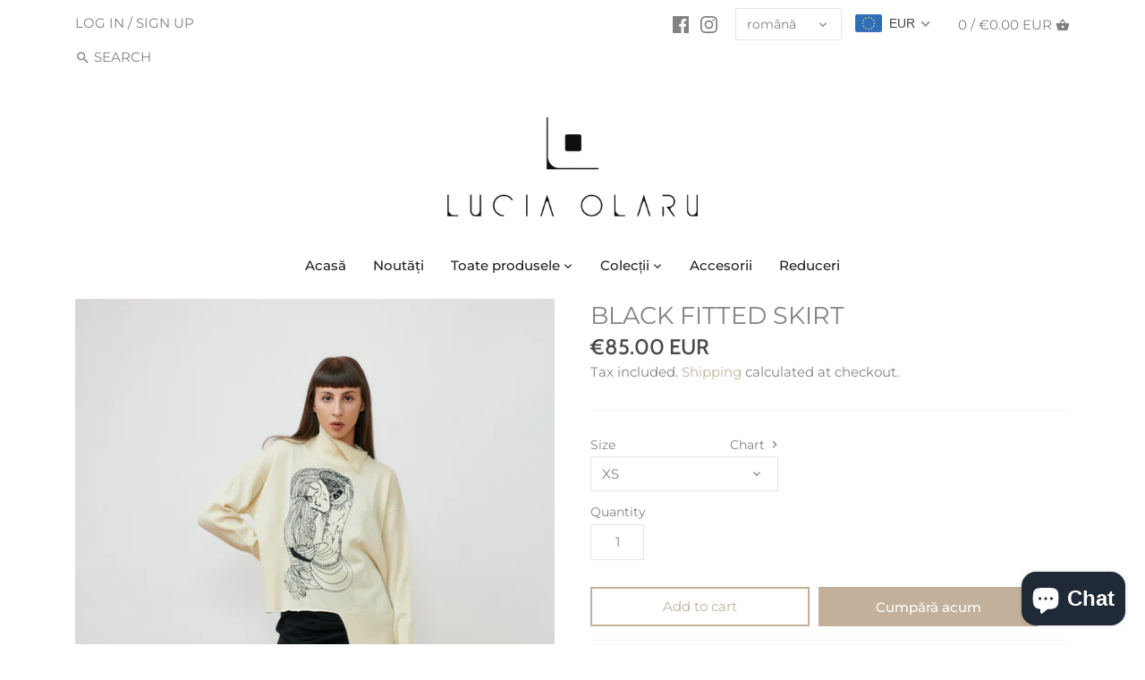

--- FILE ---
content_type: image/svg+xml
request_url: https://cdn.shopify.com/s/files/1/2096/8721/files/Size_chart.svg?347?v=1568888056
body_size: 13250
content:
<?xml version="1.0" encoding="utf-8"?>
<!-- Generator: Adobe Illustrator 23.0.3, SVG Export Plug-In . SVG Version: 6.00 Build 0)  -->
<svg version="1.1" xmlns="http://www.w3.org/2000/svg" xmlns:xlink="http://www.w3.org/1999/xlink" x="0px" y="0px"
	 viewBox="0 0 669 500" style="enable-background:new 0 0 669 500;" xml:space="preserve">
<style type="text/css">
	.st0{fill:#222222;}
	.st1{fill:#FFFFFF;}
</style>
<g id="Layer_1">
	<rect id="XMLID_1_" class="st0" width="669" height="500"/>
</g>
<g id="Layer_3">
	<path id="XMLID_7_" class="st1" d="M108.49,113.45c1.59,3.63,3.44,7.06,4.37,10.95c0.95,3.96,0.59,7.67,0.62,11.67
		c0.01,1.04,1.43,1.18,1.76,0.24c2.59-7.42-0.34-18.2-6.59-23.03C108.55,113.19,108.45,113.35,108.49,113.45L108.49,113.45z"/>
	<path id="XMLID_8_" class="st1" d="M125.89,111c0.93,9.55,4.52,23.34,14.86,26.59c0.66,0.21,1.03-0.75,0.46-1.09
		c-9.18-5.59-11.24-16.22-14.87-25.56C126.26,110.72,125.87,110.72,125.89,111L125.89,111z"/>
	<path id="XMLID_9_" class="st1" d="M143.83,104.68c-1.34,5-1.64,10.3-2.81,15.37c-1.19,5.15-3.25,10.01-4.65,15.08
		c-0.37,1.35,1.53,2.14,2.25,0.95c4.99-8.29,7.92-21.89,5.49-31.4C144.07,104.54,143.86,104.55,143.83,104.68L143.83,104.68z"/>
	<path id="XMLID_10_" class="st1" d="M109.51,113.02c6.78,0.69,14.75-2.05,18.89-7.67c0.44-0.6-0.42-1.4-1.01-1.01
		c-2.67,1.76-5.11,3.77-8.01,5.17c-3.13,1.51-6.52,2.44-9.91,3.16C109.26,112.72,109.33,113,109.51,113.02L109.51,113.02z"/>
	<path id="XMLID_11_" class="st1" d="M129.69,91.47c-0.45,2.3-0.13,4.73-0.17,7.07c-0.04,2.72-0.2,5.4-0.5,8.1
		c-0.07,0.61,0.87,0.69,1.04,0.14c1.37-4.58,2.39-10.99-0.14-15.34C129.87,91.35,129.71,91.36,129.69,91.47L129.69,91.47z"/>
	<path id="XMLID_12_" class="st1" d="M136.5,94.99c-0.61,2.44,0.49,5.61,1.48,7.82c1,2.23,3.25,3.23,5.23,4.47
		c0.38,0.24,0.77-0.3,0.47-0.61c-1.43-1.49-3.29-2.27-4.26-4.21c-0.96-1.91-2.73-5.21-2.57-7.43
		C136.86,94.84,136.55,94.8,136.5,94.99L136.5,94.99z"/>
	<path id="XMLID_13_" class="st1" d="M145.41,106.21c1.71,1.3,4.34,0.62,6.32,0.23c2.66-0.51,5.6-1.14,7.95-2.5
		c1.1-0.63,0.3-2.05-0.8-1.9c-2.63,0.37-5.15,1.64-7.73,2.29c-1.9,0.48-4.22,0.39-5.77,1.64
		C145.3,106.06,145.34,106.17,145.41,106.21L145.41,106.21z"/>
	<path id="XMLID_14_" class="st1" d="M162.47,101.4c-4.67,2.92-5.76,11.23-6.18,16.22c-0.46,5.44,0.17,11.46,4.87,14.88
		c0.4,0.29,1-0.29,0.7-0.7c-2.98-4.01-4.17-8.48-3.85-13.47c0.29-4.44,1.27-13.33,4.65-16.68
		C162.78,101.52,162.62,101.3,162.47,101.4L162.47,101.4z"/>
	<path id="XMLID_20_" class="st1" d="M160.61,106.32c2.93-1.32,4.82-1.02,5.68,0.91c0.39,0.67,0.71,1.37,0.96,2.1
		c0.68,1.6,1.25,3.21,1.63,4.91c0.88,3.92,0.87,7.93,0.13,11.87c-1.21,6.47-3.18,12.81-4.52,19.26
		c-2.43,11.64-6.01,24.35-5.49,36.33c0.04,0.82,1.19,0.8,1.27,0c0.95-10.55,2.68-20.8,4.73-31.19c1.69-8.61,4.42-17.29,5.54-25.97
		c0.76-5.94,0.05-14.97-4.39-19.61c-2.12-2.22-6.07-2.39-6.43,1.26C159.66,106.71,160.5,106.82,160.61,106.32L160.61,106.32z"/>
	<path id="XMLID_27_" class="st1" d="M161.3,133.27c-3.79,6.42-7.06,13.33-10.22,20.09c-2.51,5.37-3.45,10.61-2.38,16.5
		c2.32,12.77,11.84,25.52,20.21,35.08c0.27,0.31,0.83-0.11,0.58-0.45c-7.22-9.91-16.44-20.99-19.2-33.2
		c-3.14-13.89,6.81-25.46,11.85-37.67C162.34,133.13,161.56,132.84,161.3,133.27L161.3,133.27z"/>
	<path id="XMLID_34_" class="st1" d="M112.98,136.96c-0.33,3.94,1.02,7.5,2.35,11.15c1.75,4.78,3.05,9.3,3.55,14.41
		c0.99,10.05-0.34,20-0.05,30.04c0.02,0.77,1.29,1.03,1.42,0.19c1.42-9.81,1.4-20.37,0.46-30.23c-0.86-9-5.07-17.01-7.7-25.56
		C113,136.93,112.98,136.94,112.98,136.96L112.98,136.96z"/>
	<path id="XMLID_39_" class="st1" d="M125.77,81.57c0.64,3.7,3.35,13.12,9.02,11.03c2.6-0.96,4.69-4.7,5.91-6.93
		c1.97-3.62,3.48-7.83,4.29-11.86c0.15-0.77-0.87-1.02-1.15-0.32c-1.85,4.58-2.93,9.36-5.48,13.66c-1.8,3.03-4.92,6.74-8.79,2.92
		c-2.2-2.17-2.84-5.67-3.76-8.5C125.79,81.54,125.76,81.55,125.77,81.57L125.77,81.57z"/>
	<path id="XMLID_38_" class="st1" d="M140.56,70.38c14.8,3.22,23.19-14.79,37.64-14.83c0.36,0,0.36-0.54,0-0.56
		c-14.8-0.86-22.48,16.93-37.63,15.32C140.53,70.31,140.52,70.37,140.56,70.38L140.56,70.38z"/>
	<path id="XMLID_37_" class="st1" d="M141.51,68.6c0.1-1.3,0.97-2.56,1.91-3.41c0.02-0.02-0.01-0.04-0.02-0.02
		c-1.05,0.97-1.51,2.09-1.93,3.43C141.45,68.63,141.51,68.64,141.51,68.6L141.51,68.6z"/>
	<path id="XMLID_36_" class="st1" d="M140.27,71.08c0.56-3.04,3.42-4.43,5.17-6.68c0.37-0.48-0.08-1.15-0.66-0.86
		c-1.61,0.81-2.97,2.52-4.05,3.91c-0.86,1.11-1.71,2.31-1.09,3.71C139.75,71.43,140.22,71.36,140.27,71.08L140.27,71.08z"/>
	<path id="XMLID_35_" class="st1" d="M145.87,67.85c2.26-3.72,6.78-5.03,9.26-8.5c0.31-0.43-0.33-0.83-0.69-0.53
		c-1.82,1.53-3.62,3.16-5.4,4.74c-1.38,1.22-2.53,2.55-3.2,4.28C145.83,67.86,145.86,67.87,145.87,67.85L145.87,67.85z"/>
	<path id="XMLID_33_" class="st1" d="M148.56,69.49c1.9-2.95,4.3-5.23,6.79-7.67c0.2-0.19-0.09-0.47-0.3-0.3
		c-2.42,2.08-6.1,4.51-6.54,7.95C148.51,69.5,148.54,69.51,148.56,69.49L148.56,69.49z"/>
	<path id="XMLID_32_" class="st1" d="M118.34,193.32c0.24,9.39,10.54,16.51,16.48,22.41c0.56,0.55,1.53-0.16,1.1-0.85
		c-2.24-3.59-6.09-5.79-8.99-8.81c-3.76-3.91-5.17-8.64-8.23-12.85C118.59,193.08,118.33,193.12,118.34,193.32L118.34,193.32z"/>
	<path id="XMLID_30_" class="st1" d="M134.7,218.97c4.51,1.85,7.38-4.13,9.19-7.31c3.8-6.67,8.04-12.84,12.2-19.27
		c0.42-0.65-0.55-1.4-1.08-0.83c-3.24,3.47-5.85,7.67-8.07,11.85c-2.83,5.31-5.14,14.4-12.2,15.25
		C134.57,218.68,134.54,218.9,134.7,218.97L134.7,218.97z"/>
	<path id="XMLID_31_" class="st1" d="M123.91,310.55c-1.64,5.14-0.55,10.72-2.93,15.72c-1.88,3.95-4.11,7.02-4.82,11.44
		c-1.46,9.09,1.91,17.92,4.45,26.48c4.63,15.56,9.26,32.41,9.76,48.72c0.03,0.93,1.43,0.93,1.44,0c0.22-15.63-4.01-31.64-8.49-46.5
		c-2.87-9.5-7.62-19.7-5.3-29.83c0.99-4.32,3.82-7.73,5.09-11.9c1.36-4.44,1.07-9.52,0.97-14.1
		C124.08,310.47,123.94,310.45,123.91,310.55L123.91,310.55z"/>
	<path id="XMLID_49_" class="st1" d="M125.81,316.62c1.58,22.73,4.23,45.24,4.63,68.05c0.09,5.44,0.09,10.88-0.01,16.32
		c-0.07,3.9-0.18,7.04,1.29,10.68c2.12,5.28,5,10.5,6.56,15.99c1.85,6.51-2.47,10.86-3.37,16.94c-0.13,0.85,1.05,1.23,1.32,0.36
		c1.26-3.94,3.73-7.71,4.4-11.83c0.83-5.08-1.79-9.89-3.61-14.47c-1.98-4.98-4.57-9.52-4.5-15c0.07-6.02,0.16-12.02,0.05-18.04
		c-0.41-22.94-2.04-46.51-6.68-69.02C125.87,316.57,125.81,316.58,125.81,316.62L125.81,316.62z"/>
	<path id="XMLID_29_" class="st1" d="M133.63,306.08c0.85,5.22,3.27,10.29,4.91,15.31c1.49,4.58,2.91,9.21,3.91,13.93
		c2.43,11.44-0.9,22.31-3.5,33.38c-1.78,7.56-3.92,15-5.84,22.52c-1.61,6.27-4.2,14.11-3.03,20.63c0.18,1.02,1.89,1.03,2.07,0
		c1.39-7.94,2.38-15.7,4.47-23.55c2.23-8.41,4.38-16.81,6.37-25.28c2.13-9.08,3.39-18.17,1.44-27.4
		c-1.11-5.28-2.83-10.47-4.59-15.56c-1.64-4.74-3.06-9.89-5.7-14.18C133.94,305.61,133.58,305.8,133.63,306.08L133.63,306.08z"/>
	<path id="XMLID_28_" class="st1" d="M158.46,240.69c-0.07,0.08-0.13,0.17-0.2,0.25c-0.09,0.11,0.04,0.23,0.15,0.15
		c0.08-0.07,0.17-0.13,0.25-0.2C158.8,240.78,158.58,240.55,158.46,240.69L158.46,240.69z"/>
	<g id="XMLID_132_">
		<g id="XMLID_64_">
			<path id="XMLID_141_" class="st1" d="M115.31,194.44c0.03,0,0.03-0.05,0-0.05C115.28,194.39,115.28,194.44,115.31,194.44
				L115.31,194.44z"/>
		</g>
	</g>
	<path id="XMLID_26_" class="st1" d="M116.01,200.61c-9.61,15.25-5.71,35.58-2.41,52.17c2.04,10.22,3.79,20.38,5.07,30.73
		c1.09,8.87,2.21,18.05,6.03,26.22c0.27,0.58,1.21,0.17,1.03-0.43c-5.23-17.04-6.2-34.86-9.81-52.27
		c-3.8-18.3-7.95-38.56,0.13-56.39C116.06,200.6,116.02,200.58,116.01,200.61L116.01,200.61z"/>
	<path id="XMLID_25_" class="st1" d="M134.74,220.46c-1.9,15.83-3.49,31.68-4.82,47.57c-1.32,15.78-3.22,31.82-3.29,47.66
		c0,0.69,0.98,0.66,1.05,0c1.8-15.78,2.15-31.82,3.44-47.66c1.29-15.86,2.71-31.72,4.17-47.57
		C135.34,220.1,134.79,220.11,134.74,220.46L134.74,220.46z"/>
	<path id="XMLID_24_" class="st1" d="M140.43,218.64c-1.29,8.12-1.75,16.37-2.91,24.52c-1.15,8.14-2.86,16.16-4.75,24.15
		c-3.58,15.19-8.06,30.85-7.46,46.6c0.03,0.68,1.01,0.67,1.05,0c2.27-32.15,13.99-62.82,14.33-95.24
		C140.71,218.53,140.46,218.48,140.43,218.64L140.43,218.64z"/>
	<path id="XMLID_23_" class="st1" d="M166.73,202.18c-1.18,9.29-2.52,17.81-5.62,26.7c-3.07,8.79-6.43,17.48-9.67,26.21
		c-3.19,8.58-6.39,17.16-9.57,25.74c-2.74,7.39-5.93,15.31-6.15,23.29c-0.02,0.76,1.19,0.95,1.35,0.18
		c3.66-18.12,10.95-35.15,17.38-52.45c3.21-8.64,6.71-17.23,9.38-26.06c2.24-7.41,4.44-15.87,2.96-23.62
		C166.77,202.14,166.73,202.15,166.73,202.18L166.73,202.18z"/>
	<path id="XMLID_15_" class="st1" d="M129.77,416.16c-0.81,10.18-5.84,21.4,5.34,27.73c0.49,0.27,0.85-0.41,0.43-0.73
		c-5.7-4.31-6.74-9.98-5.8-16.73c0.49-3.52,1.24-6.8,0.35-10.32C130.03,415.93,129.78,415.98,129.77,416.16L129.77,416.16z"/>
	<path id="XMLID_19_" class="st1" d="M172.79,120.13c8.35-0.22,16.85-0.77,25.08,0.98c3.64,0.77,7.97,1.84,11.01,4.04
		c5.71,4.12-0.22,7.2-4.11,8.67c-6.48,2.43-13.25,2.81-20.08,3.48c-7.83,0.76-15.67,1.5-23.52,2.12
		c-14.03,1.11-28.08,1.79-42.16,1.72c-7.63-0.04-15.25-0.27-22.86-0.68c-8.05-0.44-17.1-0.18-24.84-2.59
		c-1.37-0.43-2.74-0.93-3.98-1.66c-0.42-0.25-1.58-0.88-1.68-1.16c-0.65-1.75,1.92-4.43,3.25-5.05c3.74-1.76,8.99-2.08,13.04-2.83
		c9.56-1.77,19.11-2.46,28.83-2.31c0.16,0,0.16-0.25,0-0.25c-10.01-0.36-19.93,0.55-29.76,2.44c-4.42,0.85-10.25,1.32-14.29,3.42
		c-1.23,0.64-2.33,1.3-2.21,2.89c0.32,4.01,8.6,5.32,11.34,5.74c10.08,1.55,20.58,1.74,30.76,2.1c19.04,0.68,38.06-0.1,57.05-1.65
		c10.5-0.86,21.13-1.53,31.57-2.96c4.83-0.66,11.58-1.99,15.34-5.36c4-3.58-2.13-6.91-5.26-8.19c-10.38-4.22-21.58-3.43-32.52-2.99
		C172.74,120.05,172.74,120.13,172.79,120.13L172.79,120.13z"/>
	<path id="XMLID_21_" class="st1" d="M165.21,159.72c2.68-0.36,17.91-0.64,17.01,3.83c-0.68,3.39-12.6,4.43-15.42,4.78
		c-10.07,1.27-20.28,0.95-30.4,0.69c-10.62-0.28-21.37-0.49-31.96-1.22c-3.03-0.21-7.46-0.48-10.06-2.37
		c-1.62-1.18-1.72-0.71-0.57-1.9c0.54-0.56,1.65-0.77,2.4-1.04c4.87-1.74,10.16-2.15,15.28-2.45c0.22-0.01,0.22-0.35,0-0.34
		c-2.81,0.06-19.34,0.48-19,5.13c0.13,1.8,8.39,3.07,9.46,3.2c3.25,0.4,6.53,0.28,9.8,0.35c8.81,0.2,17.6,0.87,26.42,1.06
		c7.74,0.17,15.54,0.38,23.26-0.24c6.39-0.51,13.9-1.06,19.69-4.05c1.94-1,2.68-1.39,1.32-2.97c-3.35-3.91-12.92-3.3-17.29-2.63
		C165.06,159.57,165.11,159.73,165.21,159.72L165.21,159.72z"/>
	<path id="XMLID_22_" class="st1" d="M170.82,195.96c8.08-0.01,16,1.47,23.39,4.78c1.08,0.49,3.09,1.04,3.91,1.97
		c3.6,4.07-2.06,6.99-4.39,8.16c-3.3,1.66-6.9,2.67-10.5,3.46c-15.21,3.3-31.06,3.5-46.55,2.78c-15.69-0.72-31.3-2.65-46.82-5
		c-2.8-0.42-5.63-0.85-8.3-1.85c-5.33-2,2.01-4.92,4.31-5.86c6.44-2.62,13.27-2.9,20.09-3.7c0.21-0.02,0.22-0.36,0-0.34
		c-6.06,0.5-12.24,0.89-18.04,2.83c-1.99,0.67-9.98,3.31-9.89,5.34c0.1,2.36,8.36,3.41,9.84,3.66c7.77,1.31,15.63,2.27,23.46,3.19
		c16.53,1.93,33.29,3.04,49.92,2.09c7.65-0.43,15.38-1.26,22.85-2.99c4.31-1,12.42-2.88,15.12-6.87
		c5.98-8.85-24.16-11.82-28.4-11.76C170.75,195.86,170.75,195.96,170.82,195.96L170.82,195.96z"/>
	<g id="XMLID_310_">
		<path id="XMLID_311_" class="st1" d="M228.51,132.22c-0.21,0.11-0.59,0.3-1.12,0.61c-0.18,0.13-0.54,0.29-1.09,0.46
			c-0.25,0.09-0.64,0.21-1.16,0.39l-2.69,1.28c-0.61,0.2-1.52,0.52-2.71,0.98c-1.07,0.41-1.8,0.98-2.21,1.73
			c-0.43-0.2-0.64-0.41-0.64-0.68c0-0.96,1.16-1.85,3.46-2.64c0.25-0.09,0.68-0.23,1.27-0.43c0.43-0.29,1.32-0.66,2.64-1.14
			c1.32-0.48,2.3-0.87,2.98-1.2c1.12-0.54,2.03-1.11,2.73-1.73c0.04-0.09,0.09-0.21,0.14-0.39c-0.41-0.29-0.8-0.48-1.2-0.61
			c-0.07-0.02-0.52-0.07-1.32-0.16c-2.1-0.21-3.5-0.32-4.21-0.32c-0.05,0-0.14,0.02-0.29,0.05s-0.23,0.05-0.27,0.05
			c-0.95,0-1.8-0.16-2.57-0.46v-0.36c0-0.12,0.05-0.23,0.16-0.34c5.78-3.05,8.67-5.35,8.67-6.89c0-0.57-0.36-0.98-1.07-1.27
			c-0.52-0.2-1.11-0.3-1.78-0.3c-0.16,0-0.5,0.07-1.05,0.21c-0.55,0.16-0.91,0.23-1.07,0.23c-0.07,0-0.12-0.02-0.18-0.05
			s-0.11-0.05-0.16-0.05c-0.11,0-0.18,0.02-0.21,0.05c-0.05,0.07-0.07,0.13-0.09,0.13c-0.07,0.04-0.5,0.16-1.3,0.36
			c-1.71,0.43-2.87,1.07-3.48,1.89c-0.14,0.23-0.23,0.82-0.23,1.82c0,0.18,0.02,0.57,0.07,1.19c0.04,0.62,0.07,1.02,0.07,1.21
			c0,1.55,0.18,3.37,0.57,5.48c0,0.07,0.09,0.34,0.23,0.78c0.11,0.36,0.18,0.59,0.18,0.68c0,0.13-0.07,0.27-0.21,0.41
			c-0.14,0.12-0.27,0.2-0.41,0.2c-0.29,0-0.46-0.23-0.54-0.7c-0.02-0.13-0.05-0.45-0.13-1.02c-0.16-0.78-0.29-1.5-0.37-2.16
			c-0.11-0.62-0.2-2.96-0.29-7.01c-0.02-0.07-0.05-0.18-0.12-0.3c-0.05,0.07-0.16,0.11-0.34,0.11c-0.34,0-0.5-0.16-0.5-0.5
			c0-0.38,0.5-0.79,1.48-1.27c0.43-0.2,1.84-0.79,4.26-1.73c0.36-0.2,0.77-0.34,1.23-0.48c1.12-0.34,2.02-0.5,2.71-0.5
			c0.91,0,1.71,0.18,2.41,0.54c0.89,0.43,1.34,1.05,1.34,1.87c0,0.96-0.68,2.07-2.02,3.26c-0.75,0.66-1.84,1.46-3.26,2.39
			c-0.64,0.43-1.36,0.93-2.1,1.5c0.07,0.07,0.52,0.11,1.32,0.11c4.78,0,7.19,0.73,7.19,2.19
			C231.22,130.5,230.31,131.32,228.51,132.22z"/>
		<path id="XMLID_313_" class="st1" d="M239.37,130.42c-0.79,0.87-1.36,1.43-1.73,1.71c-0.16,0.13-0.57,0.43-1.23,0.89
			c-0.25,0.2-0.64,0.37-1.2,0.55c-0.55,0.18-0.98,0.27-1.3,0.27c-0.59,0-1.09-0.37-1.46-1.12c-0.32-0.62-0.48-1.27-0.48-1.94
			c0-0.55,0.13-1.12,0.34-1.71c0.09-0.02,0.18-0.05,0.29-0.14c0.11,0.07,0.25,0.2,0.45,0.38c-0.05,0.46-0.09,0.86-0.09,1.19
			c0,1.41,0.46,2.12,1.37,2.12c0.89,0,1.94-0.55,3.18-1.66c0.16-0.13,1.09-1,2.78-2.59h0.14c0.18,0,0.29,0.07,0.29,0.23
			C240.71,128.85,240.26,129.45,239.37,130.42z"/>
		<path id="XMLID_315_" class="st1" d="M247.2,132.38c-0.21,0.11-0.8,0.32-1.75,0.61c-0.96,0.29-1.55,0.43-1.75,0.43
			c-0.05,0-0.11-0.02-0.14-0.05s-0.09-0.05-0.14-0.05c-0.13,0-0.36,0.18-0.73,0.55c-0.25-0.18-0.37-0.34-0.37-0.45
			c0-0.64,0.96-1.16,2.93-1.55c0.14-0.04,0.37-0.07,0.68-0.14c0.09-0.05,0.23-0.18,0.43-0.37c-0.18-0.3-0.46-0.54-0.87-0.68
			c-0.46-0.18-1.16-0.43-2.09-0.79c-1.02-0.41-1.52-0.86-1.52-1.34c0-0.62,0.62-0.95,1.89-0.95c0.48,0,1.11,0.05,1.85,0.16
			c0.89,0.13,1.46,0.29,1.73,0.45l-0.14,0.54c-1.09-0.11-2.64-0.5-3.78-0.09c-0.04,0.04-0.11,0.09-0.21,0.18l2.89,0.98
			c1.09,0.36,1.59,1,1.59,1.59C247.68,131.9,247.52,132.22,247.2,132.38z"/>
		<path id="XMLID_317_" class="st1" d="M258.17,127.61c-1.34,0-2.48,0.23-3.42,0.66c-0.23,0.11-0.37,0.25-0.43,0.45
			c-0.02,0.18-0.05,0.68-0.14,1.5c-0.02,0.2-0.05,0.46-0.05,0.82c0,0.09,0.02,0.29,0.05,0.57c0.02,0.3,0.04,0.48,0.04,0.57
			c0,0.46-0.11,0.84-0.34,1.14c-0.05,0-0.18-0.05-0.37-0.14c-0.23-0.59-0.36-1.27-0.36-2.05c0-0.29,0.04-0.66,0.09-1.14
			c0.07-0.46,0.09-0.86,0.09-1.14c0-0.18-0.05-0.3-0.18-0.39c-0.09,0.04-0.46,0.09-1.11,0.16c0,0-0.34,0.05-1,0.16
			c-0.13,0.02-0.3,0.02-0.54,0.05c-0.05,0-0.2,0.09-0.43,0.27c-0.07,0.05-0.11,0.2-0.09,0.41h-0.37c-0.09,0-0.27-0.13-0.55-0.36
			c-0.27-0.25-0.41-0.39-0.41-0.48c0-0.36,0.64-0.62,1.91-0.8c1.57-0.2,2.5-0.39,2.8-0.55c0.18-0.11,0.38-1.25,0.57-3.44
			c0.11-1.11,0.32-2.48,0.64-4.16c0.04-0.12,0.07-0.36,0.14-0.66c0.04-0.07,0.23-0.2,0.62-0.37l0.14,1.05
			c-0.04,0.11-0.09,0.41-0.16,0.93l-0.38,2.23c-0.04,0.21-0.13,0.55-0.14,1.09l-0.14,3.1l3.51-0.04V127.61z"/>
	</g>
	<g id="XMLID_298_">
		<path id="XMLID_299_" class="st1" d="M213.36,154.25c-0.14,0.14-0.23,0.41-0.29,0.78c-1.02,1.27-2.53,3.35-4.5,6.24
			c-1.91,2.78-3.41,4.87-4.55,6.23c-0.52,0.64-1.12,1.32-1.78,2.05c-0.11,0.13-0.32,0.2-0.61,0.2c-0.04,0-0.13-0.02-0.23-0.02
			c-0.12,0-0.2,0-0.23,0c-0.52-1.05-1.03-2.68-1.59-4.89c-0.54-2.28-1.05-3.92-1.52-4.92c-0.34,0.45-1.5,2.28-3.5,5.48
			c-0.02,0.09-0.04,0.21-0.07,0.41c-0.11,0.29-0.45,0.82-1.05,1.61c-0.64,0.84-1.07,1.25-1.25,1.25c0.07,0-0.21,0.04-0.87,0.13
			l-3.39-11.15c0.05-0.18,0.14-0.45,0.27-0.8c0.62,0.54,1.21,1.78,1.77,3.75c0.07,0.23,0.21,0.66,0.39,1.28
			c0.02,0.27,0.07,0.66,0.18,1.19c0.11,0.23,0.29,0.59,0.48,1.07c0.11,0.37,0.23,0.93,0.43,1.66c0.21,0.84,0.45,1.27,0.68,1.27
			c0.32,0,1.34-1.43,3.01-4.28c1.43-2.44,2.41-4.19,2.91-5.26c0.11,0.09,0.25,0.21,0.46,0.34c0.41,0.7,0.82,1.87,1.21,3.51
			c0.2,0.77,0.45,1.93,0.82,3.46c0.32,1.28,0.7,2.39,1.14,3.32c0.09,0,0.23-0.11,0.45-0.36c0.29-0.32,0.55-0.66,0.86-1
			c0.39-0.41,0.84-0.93,1.32-1.55c1.64-2.14,4.6-5.96,8.88-11.49L213.36,154.25z"/>
		<path id="XMLID_301_" class="st1" d="M220.32,169.05c-0.11,0.18-0.23,0.27-0.37,0.27c-0.18,0-0.5-0.29-0.96-0.84
			c-0.45-0.57-0.8-0.86-1.05-0.86c-0.05,0-0.68,0.25-1.91,0.73c-1.21,0.48-2.03,0.73-2.46,0.73c-0.29,0-0.61-0.14-0.96-0.43
			c-0.36-0.29-0.54-0.55-0.54-0.8c0-0.64,0.7-1.39,2.1-2.25c1.32-0.82,2.34-1.21,3.03-1.21c0.29,0,0.55,0.16,0.78,0.48v0.37
			c-0.13,0.18-0.25,0.25-0.39,0.25c-0.05,0-0.16-0.04-0.3-0.11c-0.16-0.07-0.25-0.11-0.32-0.11c-0.21,0-0.75,0.23-1.59,0.71
			c-0.79,0.43-1.3,0.78-1.59,1c-0.27,0.23-0.43,0.5-0.52,0.78c0.21,0.2,0.45,0.3,0.73,0.3c0.25,0,0.95-0.25,2.09-0.73
			c1.16-0.48,1.91-0.73,2.28-0.73s0.64,0.09,0.82,0.29c0.04,0.05,0.18,0.3,0.43,0.79c0.2,0.36,0.43,0.68,0.7,0.96V169.05z"/>
		<path id="XMLID_303_" class="st1" d="M223.06,168.93c-0.29,0.16-0.54,0.25-0.75,0.25c-0.09-0.29-0.14-0.61-0.14-1
			c0-2.19,0.29-3.35,0.82-3.5c0.2,0.09,0.3,0.23,0.3,0.45c0-0.09,0-0.13-0.02-0.13c0.02,0.23,0,1-0.11,2.3
			C223.12,168.04,223.06,168.59,223.06,168.93z M223.99,160.67c0,0.23-0.23,0.52-0.71,0.84c-0.14-0.05-0.43-0.29-0.86-0.73
			c0.18-0.41,0.37-0.62,0.57-0.62s0.54,0.16,1,0.48V160.67z"/>
		<path id="XMLID_306_" class="st1" d="M230.34,167.97c-0.21,0.11-0.8,0.32-1.75,0.61c-0.96,0.29-1.55,0.43-1.75,0.43
			c-0.05,0-0.11-0.02-0.14-0.05s-0.09-0.05-0.14-0.05c-0.13,0-0.36,0.18-0.73,0.55c-0.25-0.18-0.37-0.34-0.37-0.45
			c0-0.64,0.96-1.16,2.93-1.55c0.14-0.04,0.37-0.07,0.68-0.14c0.09-0.05,0.23-0.18,0.43-0.37c-0.18-0.3-0.46-0.54-0.87-0.68
			c-0.46-0.18-1.16-0.43-2.09-0.79c-1.02-0.41-1.52-0.86-1.52-1.34c0-0.62,0.62-0.95,1.89-0.95c0.48,0,1.11,0.05,1.85,0.16
			c0.89,0.13,1.46,0.29,1.73,0.45l-0.14,0.54c-1.09-0.11-2.64-0.5-3.78-0.09c-0.04,0.04-0.11,0.09-0.21,0.18l2.89,0.98
			c1.09,0.36,1.59,1,1.59,1.59C230.82,167.48,230.66,167.81,230.34,167.97z"/>
		<path id="XMLID_308_" class="st1" d="M241.31,163.2c-1.34,0-2.48,0.23-3.42,0.66c-0.23,0.11-0.37,0.25-0.43,0.45
			c-0.02,0.18-0.05,0.68-0.14,1.5c-0.02,0.2-0.05,0.46-0.05,0.82c0,0.09,0.02,0.29,0.05,0.57c0.02,0.3,0.04,0.48,0.04,0.57
			c0,0.46-0.11,0.84-0.34,1.14c-0.05,0-0.18-0.05-0.37-0.14c-0.23-0.59-0.36-1.27-0.36-2.05c0-0.29,0.04-0.66,0.09-1.14
			c0.07-0.46,0.09-0.86,0.09-1.14c0-0.18-0.05-0.3-0.18-0.39c-0.09,0.04-0.46,0.09-1.11,0.16c0,0-0.34,0.05-1,0.16
			c-0.12,0.02-0.3,0.02-0.54,0.05c-0.05,0-0.2,0.09-0.43,0.27c-0.07,0.05-0.11,0.2-0.09,0.41h-0.37c-0.09,0-0.27-0.13-0.55-0.36
			c-0.27-0.25-0.41-0.39-0.41-0.48c0-0.36,0.64-0.62,1.91-0.8c1.57-0.2,2.5-0.39,2.8-0.55c0.18-0.11,0.37-1.25,0.57-3.44
			c0.11-1.11,0.32-2.48,0.64-4.16c0.04-0.12,0.07-0.36,0.14-0.66c0.04-0.07,0.23-0.2,0.62-0.37l0.14,1.05
			c-0.04,0.11-0.09,0.41-0.16,0.93l-0.37,2.23c-0.04,0.21-0.13,0.55-0.14,1.09l-0.14,3.1l3.51-0.04V163.2z"/>
	</g>
	<g id="XMLID_287_">
		<path id="XMLID_288_" class="st1" d="M224.72,200.53c-0.32,0.34-0.5,0.54-0.52,0.62c-0.29,0.73-0.55,1.93-0.8,3.59
			c-0.23,1.61-0.36,2.84-0.36,3.71c0,0.18-0.07,0.36-0.2,0.52c0,0.36-0.09,1.09-0.25,2.25c-0.05,0.48-0.09,0.8-0.09,0.91
			c0,0.04,0.09,0.39,0.29,1.05c-0.13,0.04-0.34,0.09-0.64,0.14c-0.32-0.66-0.46-1.11-0.46-1.37c0-0.09,0.04-0.7,0.14-1.8
			c0.11-0.95,0.2-2.16,0.32-3.64h-1.43c-0.14,0-0.55,0.05-1.18,0.18c-0.64,0.11-1.05,0.18-1.21,0.18c-0.09,0-0.27-0.02-0.54-0.02
			c-0.29,0-0.46,0-0.55,0c-0.59,0-1.02,0.02-1.28,0.05c-0.14,0.02-0.39,0.09-0.73,0.21c-0.3,0.11-0.55,0.16-0.73,0.16
			s-0.34-0.05-0.46-0.14c-0.16,0.11-0.39,0.2-0.71,0.27l-0.73,0.18c-0.21,0.18-0.32,0.48-0.32,0.93c0,0.07,0.02,0.23,0.04,0.5
			c0.02,0.27,0.04,0.45,0.04,0.52c0,0.45-0.18,1.21-0.55,2.32c-0.04,0-0.12,0-0.27,0c-0.12,0.02-0.21,0.02-0.23,0.02
			c-0.11,0-0.18-0.02-0.27-0.04c0.14-0.89,0.21-2.27,0.21-4.12c0-0.07,0.09-0.43,0.21-1.09c0.43-2.02,0.78-3.51,1.09-4.48
			c0.18-0.36,0.45-0.89,0.78-1.62h0.52c0.09,0.36,0.14,0.48,0.14,0.39c0,0.07-0.13,0.37-0.36,0.89c-0.25,0.57-0.39,0.93-0.43,1.05
			c-0.39,1.48-0.59,2.5-0.59,3.03c0,0.29,0.11,0.43,0.3,0.43c0.27,0,0.68-0.05,1.21-0.16c0.59-0.13,1.02-0.18,1.25-0.2
			c0.87-0.05,1.77-0.09,2.69-0.09c0.18,0,0.61,0.02,1.25,0.05c0.64,0.02,1.05,0.04,1.23,0.04c0.2,0,0.46-0.04,0.8-0.07
			c0.41-0.04,0.68-0.07,0.82-0.07c0.18-0.11,0.32-0.62,0.43-1.55c0.16-1.23,0.32-2.12,0.48-2.66c0.32-1.03,0.82-1.73,1.48-2.1h0.5
			c0.09,0.39,0.14,0.54,0.14,0.45C225.2,199.99,225.04,200.19,224.72,200.53z"/>
		<path id="XMLID_290_" class="st1" d="M226.68,212.26c-0.29,0.16-0.54,0.25-0.75,0.25c-0.09-0.29-0.14-0.61-0.14-1
			c0-2.19,0.29-3.35,0.82-3.5c0.2,0.09,0.3,0.23,0.3,0.45c0-0.09,0-0.13-0.02-0.13c0.02,0.23,0,1-0.11,2.3
			C226.73,211.37,226.68,211.92,226.68,212.26z M227.61,204c0,0.23-0.23,0.52-0.71,0.84c-0.14-0.05-0.43-0.29-0.86-0.73
			c0.18-0.41,0.37-0.62,0.57-0.62s0.54,0.16,1,0.48V204z"/>
		<path id="XMLID_293_" class="st1" d="M231.26,210.84c-0.27,0.52-0.41,0.84-0.43,0.93c-0.95,3.12-1.48,6.01-1.61,8.65
			c-0.39,0.09-0.55,0.13-0.5,0.13c-0.13,0-0.27-0.07-0.41-0.21c-0.13-0.14-0.2-0.27-0.2-0.39c0-1.62,0.57-4.35,1.71-8.19
			c0.14-0.54,0.37-1.05,0.66-1.57c0.11-0.2,0.37-0.39,0.82-0.61c0.18,0.13,0.27,0.29,0.27,0.45
			C231.58,210.09,231.48,210.37,231.26,210.84z M235.62,210.57c-0.8,0.55-1.62,1.02-2.5,1.39c-0.62,0.27-1.03,0.41-1.25,0.41h-0.36
			l-0.25-0.27c0.12-0.3,0.27-0.54,0.46-0.68c0.3-0.12,0.61-0.25,0.95-0.39c2.34-0.91,3.5-1.78,3.5-2.64c0-0.57-0.8-0.84-2.41-0.84
			c-0.8,0-1.59,0.05-2.37,0.2c-1.11,0.18-1.78,0.46-2.05,0.82c-0.07,0.3-0.2,0.73-0.37,1.28c-0.34-0.54-0.52-0.96-0.52-1.3
			c0-0.36,0.11-0.66,0.29-0.87c0.23-0.27,1-0.55,2.32-0.84c1.18-0.27,2.03-0.39,2.55-0.39c2.46,0,3.71,0.68,3.71,2.07
			C237.31,209.11,236.74,209.78,235.62,210.57z"/>
		<path id="XMLID_296_" class="st1" d="M243.79,211.3c-0.21,0.11-0.8,0.32-1.75,0.61c-0.96,0.29-1.55,0.43-1.75,0.43
			c-0.05,0-0.11-0.02-0.14-0.05s-0.09-0.05-0.14-0.05c-0.13,0-0.36,0.18-0.73,0.55c-0.25-0.18-0.37-0.34-0.37-0.45
			c0-0.64,0.96-1.16,2.93-1.55c0.14-0.04,0.37-0.07,0.68-0.14c0.09-0.05,0.23-0.18,0.43-0.37c-0.18-0.3-0.46-0.54-0.87-0.68
			c-0.46-0.18-1.16-0.43-2.09-0.79c-1.02-0.41-1.52-0.86-1.52-1.34c0-0.62,0.62-0.95,1.89-0.95c0.48,0,1.11,0.05,1.85,0.16
			c0.89,0.13,1.46,0.29,1.73,0.45l-0.14,0.54c-1.09-0.11-2.64-0.5-3.78-0.09c-0.04,0.04-0.11,0.09-0.21,0.18l2.89,0.98
			c1.09,0.36,1.59,1,1.59,1.59C244.27,210.82,244.11,211.14,243.79,211.3z"/>
	</g>
	<g id="XMLID_278_">
		<path id="XMLID_279_" class="st1" d="M384.51,131.31c-0.21,0.11-0.59,0.3-1.12,0.61c-0.18,0.13-0.54,0.29-1.09,0.46
			c-0.25,0.09-0.64,0.21-1.16,0.39l-2.69,1.28c-0.61,0.2-1.52,0.52-2.71,0.98c-1.07,0.41-1.8,0.98-2.21,1.73
			c-0.43-0.2-0.64-0.41-0.64-0.68c0-0.96,1.16-1.85,3.46-2.64c0.25-0.09,0.68-0.23,1.27-0.43c0.43-0.29,1.32-0.66,2.64-1.14
			c1.32-0.48,2.3-0.87,2.98-1.2c1.12-0.54,2.03-1.11,2.73-1.73c0.04-0.09,0.09-0.21,0.14-0.39c-0.41-0.29-0.8-0.48-1.2-0.61
			c-0.07-0.02-0.52-0.07-1.32-0.16c-2.1-0.21-3.5-0.32-4.21-0.32c-0.05,0-0.14,0.02-0.29,0.05s-0.23,0.05-0.27,0.05
			c-0.95,0-1.8-0.16-2.57-0.46v-0.36c0-0.12,0.05-0.23,0.16-0.34c5.78-3.05,8.67-5.35,8.67-6.89c0-0.57-0.36-0.98-1.07-1.27
			c-0.52-0.2-1.11-0.3-1.78-0.3c-0.16,0-0.5,0.07-1.05,0.21c-0.55,0.16-0.91,0.23-1.07,0.23c-0.07,0-0.12-0.02-0.18-0.05
			s-0.11-0.05-0.16-0.05c-0.11,0-0.18,0.02-0.21,0.05c-0.05,0.07-0.07,0.13-0.09,0.13c-0.07,0.04-0.5,0.16-1.3,0.36
			c-1.71,0.43-2.87,1.07-3.48,1.89c-0.14,0.23-0.23,0.82-0.23,1.82c0,0.18,0.02,0.57,0.07,1.19c0.04,0.62,0.07,1.02,0.07,1.21
			c0,1.55,0.18,3.37,0.57,5.48c0,0.07,0.09,0.34,0.23,0.78c0.11,0.36,0.18,0.59,0.18,0.68c0,0.13-0.07,0.27-0.21,0.41
			c-0.14,0.12-0.27,0.2-0.41,0.2c-0.29,0-0.46-0.23-0.54-0.7c-0.02-0.13-0.05-0.45-0.13-1.02c-0.16-0.78-0.29-1.5-0.38-2.16
			c-0.11-0.62-0.2-2.96-0.29-7.01c-0.02-0.07-0.05-0.18-0.13-0.3c-0.05,0.07-0.16,0.11-0.34,0.11c-0.34,0-0.5-0.16-0.5-0.5
			c0-0.38,0.5-0.79,1.48-1.27c0.43-0.2,1.84-0.79,4.26-1.73c0.36-0.2,0.77-0.34,1.23-0.48c1.12-0.34,2.02-0.5,2.71-0.5
			c0.91,0,1.71,0.18,2.41,0.54c0.89,0.43,1.34,1.05,1.34,1.87c0,0.96-0.68,2.07-2.02,3.26c-0.75,0.66-1.84,1.46-3.26,2.39
			c-0.64,0.43-1.36,0.93-2.1,1.5c0.07,0.07,0.52,0.11,1.32,0.11c4.78,0,7.19,0.73,7.19,2.19
			C387.22,129.6,386.31,130.42,384.51,131.31z"/>
		<path id="XMLID_281_" class="st1" d="M395.37,129.51c-0.79,0.87-1.36,1.43-1.73,1.71c-0.16,0.13-0.57,0.43-1.23,0.89
			c-0.25,0.2-0.64,0.37-1.2,0.55s-0.98,0.27-1.3,0.27c-0.59,0-1.09-0.37-1.46-1.12c-0.32-0.62-0.48-1.27-0.48-1.94
			c0-0.55,0.13-1.12,0.34-1.71c0.09-0.02,0.18-0.05,0.29-0.14c0.11,0.07,0.25,0.2,0.45,0.38c-0.05,0.46-0.09,0.86-0.09,1.19
			c0,1.41,0.46,2.12,1.37,2.12c0.89,0,1.94-0.55,3.17-1.66c0.16-0.13,1.09-1,2.78-2.59h0.14c0.18,0,0.29,0.07,0.29,0.23
			C396.71,127.94,396.26,128.54,395.37,129.51z"/>
		<path id="XMLID_283_" class="st1" d="M403.2,131.47c-0.21,0.11-0.8,0.32-1.75,0.61c-0.96,0.29-1.55,0.43-1.75,0.43
			c-0.05,0-0.11-0.02-0.14-0.05c-0.04-0.04-0.09-0.05-0.14-0.05c-0.13,0-0.36,0.18-0.73,0.55c-0.25-0.18-0.38-0.34-0.38-0.45
			c0-0.64,0.96-1.16,2.93-1.55c0.14-0.04,0.37-0.07,0.68-0.14c0.09-0.05,0.23-0.18,0.43-0.37c-0.18-0.3-0.46-0.54-0.87-0.68
			c-0.46-0.18-1.16-0.43-2.09-0.79c-1.02-0.41-1.52-0.86-1.52-1.34c0-0.62,0.62-0.95,1.89-0.95c0.48,0,1.11,0.05,1.85,0.16
			c0.89,0.13,1.46,0.29,1.73,0.45l-0.14,0.54c-1.09-0.11-2.64-0.5-3.78-0.09c-0.04,0.04-0.11,0.09-0.21,0.18l2.89,0.98
			c1.09,0.36,1.59,1,1.59,1.59C403.68,130.99,403.52,131.31,403.2,131.47z"/>
		<path id="XMLID_285_" class="st1" d="M414.17,126.71c-1.34,0-2.48,0.23-3.42,0.66c-0.23,0.11-0.37,0.25-0.43,0.45
			c-0.02,0.18-0.05,0.68-0.14,1.5c-0.02,0.2-0.05,0.46-0.05,0.82c0,0.09,0.02,0.29,0.05,0.57c0.02,0.3,0.04,0.48,0.04,0.57
			c0,0.46-0.11,0.84-0.34,1.14c-0.05,0-0.18-0.05-0.37-0.14c-0.23-0.59-0.36-1.27-0.36-2.05c0-0.29,0.04-0.66,0.09-1.14
			c0.07-0.46,0.09-0.86,0.09-1.14c0-0.18-0.05-0.3-0.18-0.39c-0.09,0.04-0.46,0.09-1.11,0.16c0,0-0.34,0.05-1,0.16
			c-0.13,0.02-0.3,0.02-0.54,0.05c-0.05,0-0.2,0.09-0.43,0.27c-0.07,0.05-0.11,0.2-0.09,0.41h-0.37c-0.09,0-0.27-0.13-0.55-0.36
			c-0.27-0.25-0.41-0.39-0.41-0.48c0-0.36,0.64-0.62,1.91-0.8c1.57-0.2,2.5-0.39,2.8-0.55c0.18-0.11,0.38-1.25,0.57-3.44
			c0.11-1.11,0.32-2.48,0.64-4.16c0.04-0.12,0.07-0.36,0.14-0.66c0.04-0.07,0.23-0.2,0.62-0.37l0.14,1.05
			c-0.04,0.11-0.09,0.41-0.16,0.93l-0.38,2.23c-0.04,0.21-0.13,0.55-0.14,1.09l-0.14,3.1l3.51-0.04V126.71z"/>
	</g>
	<g id="XMLID_266_">
		<path id="XMLID_267_" class="st1" d="M484.03,117.75c-0.14,0.14-0.23,0.41-0.29,0.78c-1.02,1.27-2.53,3.35-4.5,6.24
			c-1.91,2.78-3.41,4.87-4.55,6.23c-0.52,0.64-1.12,1.32-1.78,2.05c-0.11,0.13-0.32,0.2-0.61,0.2c-0.04,0-0.13-0.02-0.23-0.02
			c-0.12,0-0.2,0-0.23,0c-0.52-1.05-1.03-2.68-1.59-4.89c-0.54-2.28-1.05-3.92-1.52-4.92c-0.34,0.45-1.5,2.28-3.5,5.48
			c-0.02,0.09-0.04,0.21-0.07,0.41c-0.11,0.29-0.45,0.82-1.05,1.61c-0.64,0.84-1.07,1.25-1.25,1.25c0.07,0-0.21,0.04-0.87,0.13
			l-3.39-11.15c0.05-0.18,0.14-0.45,0.27-0.8c0.62,0.54,1.21,1.78,1.77,3.75c0.07,0.23,0.21,0.66,0.39,1.28
			c0.02,0.27,0.07,0.66,0.18,1.19c0.11,0.23,0.29,0.59,0.48,1.07c0.11,0.37,0.23,0.93,0.43,1.66c0.21,0.84,0.45,1.27,0.68,1.27
			c0.32,0,1.34-1.43,3.01-4.28c1.43-2.44,2.41-4.19,2.91-5.26c0.11,0.09,0.25,0.21,0.46,0.34c0.41,0.7,0.82,1.87,1.21,3.51
			c0.2,0.77,0.45,1.93,0.82,3.46c0.32,1.28,0.7,2.39,1.14,3.32c0.09,0,0.23-0.11,0.45-0.36c0.29-0.32,0.55-0.66,0.86-1
			c0.39-0.41,0.84-0.93,1.32-1.55c1.64-2.14,4.6-5.96,8.88-11.49L484.03,117.75z"/>
		<path id="XMLID_269_" class="st1" d="M490.98,132.56c-0.11,0.18-0.23,0.27-0.37,0.27c-0.18,0-0.5-0.29-0.96-0.84
			c-0.45-0.57-0.8-0.86-1.05-0.86c-0.05,0-0.68,0.25-1.91,0.73c-1.21,0.48-2.03,0.73-2.46,0.73c-0.29,0-0.61-0.14-0.96-0.43
			c-0.36-0.29-0.54-0.55-0.54-0.8c0-0.64,0.7-1.39,2.1-2.25c1.32-0.82,2.34-1.21,3.03-1.21c0.29,0,0.55,0.16,0.78,0.48v0.37
			c-0.13,0.18-0.25,0.25-0.39,0.25c-0.05,0-0.16-0.04-0.3-0.11c-0.16-0.07-0.25-0.11-0.32-0.11c-0.21,0-0.75,0.23-1.59,0.71
			c-0.79,0.43-1.3,0.78-1.59,1c-0.27,0.23-0.43,0.5-0.52,0.78c0.21,0.2,0.45,0.3,0.73,0.3c0.25,0,0.95-0.25,2.09-0.73
			c1.16-0.48,1.91-0.73,2.28-0.73c0.38,0,0.64,0.09,0.82,0.29c0.04,0.05,0.18,0.3,0.43,0.79c0.2,0.36,0.43,0.68,0.7,0.96V132.56z"/>
		<path id="XMLID_271_" class="st1" d="M493.73,132.43c-0.29,0.16-0.54,0.25-0.75,0.25c-0.09-0.29-0.14-0.61-0.14-1
			c0-2.19,0.29-3.35,0.82-3.5c0.2,0.09,0.3,0.23,0.3,0.45c0-0.09,0-0.13-0.02-0.13c0.02,0.23,0,1-0.11,2.3
			C493.78,131.54,493.73,132.09,493.73,132.43z M494.66,124.17c0,0.23-0.23,0.52-0.71,0.84c-0.14-0.05-0.43-0.29-0.86-0.73
			c0.18-0.41,0.38-0.62,0.57-0.62s0.54,0.16,1,0.48V124.17z"/>
		<path id="XMLID_274_" class="st1" d="M501.01,131.47c-0.21,0.11-0.8,0.32-1.75,0.61c-0.96,0.29-1.55,0.43-1.75,0.43
			c-0.05,0-0.11-0.02-0.14-0.05c-0.04-0.04-0.09-0.05-0.14-0.05c-0.13,0-0.36,0.18-0.73,0.55c-0.25-0.18-0.37-0.34-0.37-0.45
			c0-0.64,0.96-1.16,2.92-1.55c0.14-0.04,0.38-0.07,0.68-0.14c0.09-0.05,0.23-0.18,0.43-0.37c-0.18-0.3-0.46-0.54-0.87-0.68
			c-0.46-0.18-1.16-0.43-2.09-0.79c-1.02-0.41-1.52-0.86-1.52-1.34c0-0.62,0.62-0.95,1.89-0.95c0.48,0,1.11,0.05,1.86,0.16
			c0.89,0.13,1.46,0.29,1.73,0.45l-0.14,0.54c-1.09-0.11-2.64-0.5-3.78-0.09c-0.04,0.04-0.11,0.09-0.21,0.18l2.89,0.98
			c1.09,0.36,1.59,1,1.59,1.59C501.49,130.99,501.33,131.31,501.01,131.47z"/>
		<path id="XMLID_276_" class="st1" d="M511.98,126.71c-1.34,0-2.48,0.23-3.42,0.66c-0.23,0.11-0.38,0.25-0.43,0.45
			c-0.02,0.18-0.05,0.68-0.14,1.5c-0.02,0.2-0.05,0.46-0.05,0.82c0,0.09,0.02,0.29,0.05,0.57c0.02,0.3,0.04,0.48,0.04,0.57
			c0,0.46-0.11,0.84-0.34,1.14c-0.05,0-0.18-0.05-0.38-0.14c-0.23-0.59-0.36-1.27-0.36-2.05c0-0.29,0.04-0.66,0.09-1.14
			c0.07-0.46,0.09-0.86,0.09-1.14c0-0.18-0.05-0.3-0.18-0.39c-0.09,0.04-0.46,0.09-1.11,0.16c0,0-0.34,0.05-1,0.16
			c-0.12,0.02-0.3,0.02-0.54,0.05c-0.05,0-0.2,0.09-0.43,0.27c-0.07,0.05-0.11,0.2-0.09,0.41h-0.38c-0.09,0-0.27-0.13-0.55-0.36
			c-0.27-0.25-0.41-0.39-0.41-0.48c0-0.36,0.64-0.62,1.91-0.8c1.57-0.2,2.5-0.39,2.8-0.55c0.18-0.11,0.37-1.25,0.57-3.44
			c0.11-1.11,0.32-2.48,0.64-4.16c0.04-0.12,0.07-0.36,0.14-0.66c0.04-0.07,0.23-0.2,0.62-0.37l0.14,1.05
			c-0.04,0.11-0.09,0.41-0.16,0.93l-0.37,2.23c-0.04,0.21-0.13,0.55-0.14,1.09l-0.14,3.1l3.51-0.04V126.71z"/>
	</g>
	<g id="XMLID_236_">
		<path id="XMLID_237_" class="st1" d="M568.05,120.69c-0.32,0.34-0.5,0.54-0.52,0.62c-0.29,0.73-0.55,1.93-0.8,3.59
			c-0.23,1.61-0.36,2.84-0.36,3.71c0,0.18-0.07,0.36-0.2,0.52c0,0.36-0.09,1.09-0.25,2.25c-0.05,0.48-0.09,0.8-0.09,0.91
			c0,0.04,0.09,0.39,0.29,1.05c-0.13,0.04-0.34,0.09-0.64,0.14c-0.32-0.66-0.46-1.11-0.46-1.37c0-0.09,0.04-0.7,0.14-1.8
			c0.11-0.95,0.2-2.16,0.32-3.64h-1.43c-0.14,0-0.55,0.05-1.18,0.18c-0.64,0.11-1.05,0.18-1.21,0.18c-0.09,0-0.27-0.02-0.54-0.02
			c-0.29,0-0.46,0-0.55,0c-0.59,0-1.02,0.02-1.28,0.05c-0.14,0.02-0.39,0.09-0.73,0.21c-0.3,0.11-0.55,0.16-0.73,0.16
			c-0.18,0-0.34-0.05-0.46-0.14c-0.16,0.11-0.39,0.2-0.71,0.27l-0.73,0.18c-0.21,0.18-0.32,0.48-0.32,0.93
			c0,0.07,0.02,0.23,0.04,0.5s0.04,0.45,0.04,0.52c0,0.45-0.18,1.21-0.55,2.32c-0.04,0-0.12,0-0.27,0
			c-0.12,0.02-0.21,0.02-0.23,0.02c-0.11,0-0.18-0.02-0.27-0.04c0.14-0.89,0.21-2.27,0.21-4.12c0-0.07,0.09-0.43,0.21-1.09
			c0.43-2.02,0.79-3.51,1.09-4.48c0.18-0.36,0.45-0.89,0.78-1.62h0.52c0.09,0.36,0.14,0.48,0.14,0.39c0,0.07-0.13,0.37-0.36,0.89
			c-0.25,0.57-0.39,0.93-0.43,1.05c-0.39,1.48-0.59,2.5-0.59,3.03c0,0.29,0.11,0.43,0.3,0.43c0.27,0,0.68-0.05,1.21-0.16
			c0.59-0.13,1.02-0.18,1.25-0.2c0.87-0.05,1.77-0.09,2.69-0.09c0.18,0,0.61,0.02,1.25,0.05c0.64,0.02,1.05,0.04,1.23,0.04
			c0.2,0,0.46-0.04,0.8-0.07c0.41-0.04,0.68-0.07,0.82-0.07c0.18-0.11,0.32-0.62,0.43-1.55c0.16-1.23,0.32-2.12,0.48-2.66
			c0.32-1.03,0.82-1.73,1.48-2.1h0.5c0.09,0.39,0.14,0.54,0.14,0.45C568.53,120.16,568.37,120.36,568.05,120.69z"/>
		<path id="XMLID_239_" class="st1" d="M570.01,132.43c-0.29,0.16-0.54,0.25-0.75,0.25c-0.09-0.29-0.14-0.61-0.14-1
			c0-2.19,0.29-3.35,0.82-3.5c0.2,0.09,0.3,0.23,0.3,0.45c0-0.09,0-0.13-0.02-0.13c0.02,0.23,0,1-0.11,2.3
			C570.07,131.54,570.01,132.09,570.01,132.43z M570.94,124.17c0,0.23-0.23,0.52-0.71,0.84c-0.14-0.05-0.43-0.29-0.86-0.73
			c0.18-0.41,0.38-0.62,0.57-0.62s0.54,0.16,1,0.48V124.17z"/>
		<path id="XMLID_242_" class="st1" d="M574.6,131c-0.27,0.52-0.41,0.84-0.43,0.93c-0.95,3.12-1.48,6.01-1.61,8.65
			c-0.39,0.09-0.55,0.13-0.5,0.13c-0.13,0-0.27-0.07-0.41-0.21c-0.13-0.14-0.2-0.27-0.2-0.39c0-1.62,0.57-4.35,1.71-8.19
			c0.14-0.54,0.38-1.05,0.66-1.57c0.11-0.2,0.38-0.39,0.82-0.61c0.18,0.13,0.27,0.29,0.27,0.45
			C574.92,130.26,574.81,130.54,574.6,131z M578.95,130.74c-0.8,0.55-1.62,1.02-2.5,1.39c-0.62,0.27-1.03,0.41-1.25,0.41h-0.36
			l-0.25-0.27c0.12-0.3,0.27-0.54,0.46-0.68c0.3-0.12,0.61-0.25,0.95-0.39c2.34-0.91,3.5-1.78,3.5-2.64c0-0.57-0.8-0.84-2.41-0.84
			c-0.8,0-1.59,0.05-2.37,0.2c-1.11,0.18-1.78,0.46-2.05,0.82c-0.07,0.3-0.2,0.73-0.38,1.28c-0.34-0.54-0.52-0.96-0.52-1.3
			c0-0.36,0.11-0.66,0.29-0.87c0.23-0.27,1-0.55,2.32-0.84c1.18-0.27,2.03-0.39,2.55-0.39c2.46,0,3.71,0.68,3.71,2.07
			C580.64,129.27,580.07,129.95,578.95,130.74z"/>
		<path id="XMLID_264_" class="st1" d="M587.12,131.47c-0.21,0.11-0.8,0.32-1.75,0.61c-0.96,0.29-1.55,0.43-1.75,0.43
			c-0.05,0-0.11-0.02-0.14-0.05c-0.04-0.04-0.09-0.05-0.14-0.05c-0.13,0-0.36,0.18-0.73,0.55c-0.25-0.18-0.37-0.34-0.37-0.45
			c0-0.64,0.96-1.16,2.92-1.55c0.14-0.04,0.38-0.07,0.68-0.14c0.09-0.05,0.23-0.18,0.43-0.37c-0.18-0.3-0.46-0.54-0.87-0.68
			c-0.46-0.18-1.16-0.43-2.09-0.79c-1.02-0.41-1.52-0.86-1.52-1.34c0-0.62,0.62-0.95,1.89-0.95c0.48,0,1.11,0.05,1.86,0.16
			c0.89,0.13,1.46,0.29,1.73,0.45l-0.14,0.54c-1.09-0.11-2.64-0.5-3.78-0.09c-0.04,0.04-0.11,0.09-0.21,0.18l2.89,0.98
			c1.09,0.36,1.59,1,1.59,1.59C587.6,130.99,587.44,131.31,587.12,131.47z"/>
	</g>
	<g id="XMLID_231_">
		<path id="XMLID_232_" class="st1" d="M320.62,183.45c-0.2-0.04-0.34-0.04-0.45-0.04c-0.18,0-0.32,0.02-0.45,0.07
			c-1,0.48-2.19,1.16-3.57,2.03c-1.57,1-2.64,1.82-3.23,2.48c0.61,0.71,1.78,2,3.57,3.83c0.34,0.36,0.89,0.91,1.68,1.69
			c0.18,0,0.36,0.11,0.57,0.29v0.46c-0.23,0.25-0.48,0.37-0.71,0.37c-0.34,0-0.61-0.13-0.82-0.39c-0.29-0.32-0.79-0.93-1.53-1.8
			c-0.14-0.16-1.16-1.12-3.03-2.89c-0.45-0.41-0.73-0.62-0.84-0.62c-0.23,0-0.5,0.14-0.8,0.43c-0.14,0.14-0.37,0.36-0.7,0.66
			c-0.61,0.43-1.3,1.19-2.07,2.32c-0.75,1.07-1.37,1.77-1.87,2.07c-0.18-0.14-0.27-0.36-0.27-0.61c0-0.13,0.04-0.2,0.11-0.27
			c0.13-0.12,0.18-0.2,0.18-0.21c0.07-0.14,0.2-0.37,0.38-0.73c0.25-0.5,0.57-1,0.95-1.5c0.09-0.12,0.66-0.7,1.71-1.69
			c0.93-0.89,1.37-1.41,1.37-1.59c0-0.14-0.25-0.45-0.75-0.87c-0.21-0.2-0.55-0.46-1-0.84c-0.34-0.39-0.91-0.93-1.69-1.61
			l-0.54-0.34c-0.25-0.16-0.38-0.3-0.38-0.43c0-0.27,0.2-0.52,0.61-0.73c0.34,0.21,0.84,0.54,1.5,0.95
			c0.02,0.02,0.27,0.27,0.71,0.71c1.64,1.59,2.57,2.37,2.84,2.37c0.09,0,0.23-0.04,0.41-0.12c0.11-0.11,0.55-0.43,1.34-0.96
			c3.16-2.19,5.15-3.28,5.96-3.28c0.25,0,0.57,0.14,0.96,0.39C320.66,183.16,320.62,183.29,320.62,183.45z"/>
		<path id="XMLID_234_" class="st1" d="M333.09,190.87c-0.46,0.32-0.89,0.55-1.3,0.7c-0.34,0.11-2.19,0.55-5.58,1.3
			c-2.59,0.59-4.28,1.21-5.05,1.85c-0.13-0.02-0.25-0.09-0.41-0.23v-0.54c0.62-0.48,1.27-0.86,1.94-1.09
			c0.78-0.29,1.84-0.57,3.14-0.87l3.18-0.75c0.78-0.2,1.28-0.36,1.52-0.43c0.61-0.2,1.09-0.39,1.45-0.59
			c0.07-0.04,0.25-0.21,0.52-0.5c-0.18-0.32-0.48-0.59-0.91-0.8c-0.23-0.11-0.62-0.27-1.18-0.43c-0.39-0.13-1.12-0.32-2.18-0.64
			c-4.99-1.53-7.49-2.96-7.49-4.32c0-0.39,0.13-0.68,0.39-0.86c0.02-0.02,0.36-0.13,0.98-0.3c3.46-1.02,6.06-1.52,7.76-1.52h0.3
			c1.07,0,1.8,0.23,2.21,0.71c-0.07,0.09-0.11,0.18-0.13,0.27c-1-0.14-1.57-0.21-1.71-0.21c-0.62,0-1.73,0.16-3.28,0.45
			c-1.45,0.29-2.8,0.59-4.1,0.95c-0.55,0.14-0.98,0.34-1.3,0.59c0.36,0.61,1.02,1.12,1.94,1.57c0.09,0.04,0.89,0.39,2.39,1.02
			l1.78,0.5c4,1.11,5.98,2.16,5.98,3.12C333.95,190.1,333.66,190.46,333.09,190.87z"/>
	</g>
	<g id="XMLID_217_">
		<path id="XMLID_218_" class="st1" d="M377.5,188.01c-1.1,1.48-1.98,2.67-2.59,3.6c-0.18,0.26-0.49,0.76-0.96,1.44
			c-0.1,0.17-0.25,0.3-0.46,0.4c-0.08-0.06-0.19-0.08-0.31-0.08c-0.02-0.02-0.04-0.05-0.06-0.08c-0.02-0.04-0.04-0.07-0.04-0.13
			c0-0.12,0.28-0.58,0.83-1.33c0.23-0.31,0.58-0.79,1.03-1.43c0.4-0.56,0.95-1.33,1.67-2.31c0.68-0.94,1.19-1.74,1.51-2.41
			c-0.08-0.13-0.24-0.2-0.47-0.2c-0.07,0-0.4,0.04-0.96,0.08c-0.86,0.1-1.5,0.13-1.91,0.13c-0.04,0-0.13,0-0.26-0.01
			c-0.14-0.01-0.23-0.02-0.26-0.02c-0.05,0-0.1,0-0.16,0.01c-0.1,0.08-0.19,0.12-0.3,0.12c-0.23,0-0.56,0-1.01,0l-0.98-0.01v-0.42
			c0.28-0.17,1.19-0.29,2.71-0.35c0.62-0.01,1.52-0.07,2.7-0.17l1.25-0.11c0.26-0.01,0.41,0.2,0.41,0.6
			C378.88,185.88,378.42,186.78,377.5,188.01z"/>
		<path id="XMLID_220_" class="st1" d="M385.72,193.24c-0.6,0.11-1.02,0.16-1.26,0.16c-0.47,0-0.92-0.06-1.39-0.17
			c-0.42-0.1-0.84-0.44-1.27-1.02c-0.42-0.59-0.64-1.1-0.64-1.56c0-0.1,0.02-0.22,0.08-0.38c0.06-0.18,0.1-0.31,0.11-0.37
			c0.04-0.2,0.1-0.55,0.25-1.04c0.55-1.63,1.98-3.15,4.23-4.61c0.3-0.2,0.65-0.34,1.03-0.42c0.06-0.01,0.42-0.05,1.12-0.14
			l0.17,0.18c-0.01,0.1-0.07,0.18-0.17,0.25c-0.88,0.14-1.83,0.66-2.9,1.54c-0.96,0.79-1.7,1.61-2.25,2.46
			c-0.17,0.26-0.38,0.72-0.65,1.34c-0.01,0.02-0.06,0.12-0.16,0.3c-0.08,0.13-0.12,0.23-0.12,0.29v0.9l0.13,0.13
			c0.06,0,0.11-0.05,0.14-0.13c0.05-0.22,0.17-0.38,0.36-0.53c0.26-0.19,0.74-0.4,1.42-0.6c1.02-0.32,2.1-0.48,3.23-0.48
			c1.85,0,2.78,0.5,2.78,1.5C389.97,191.96,388.55,192.76,385.72,193.24z M388.56,190.12c-0.47-0.12-0.9-0.19-1.31-0.19
			c-0.85,0-1.79,0.13-2.79,0.41c-1.32,0.35-2.05,0.8-2.17,1.37c0.52,0.72,1.31,1.08,2.36,1.08c0.62,0,1.52-0.18,2.72-0.54
			c0.35-0.11,0.77-0.3,1.25-0.58c0.59-0.35,0.89-0.65,0.89-0.88C389.51,190.52,389.2,190.29,388.56,190.12z"/>
		<path id="XMLID_223_" class="st1" d="M394.52,191.3c-0.08,0-0.25-0.02-0.53-0.07c-0.28-0.05-0.44-0.07-0.53-0.07
			c-0.49,0-0.92,0.02-1.28,0.08c-0.19,0.04-0.35,0.07-0.48,0.08c-0.12,0.02-0.2,0.05-0.24,0.06c-0.05,0-0.06,0.01-0.02,0.01
			c-0.07,0-0.16-0.06-0.26-0.18c-0.1-0.12-0.16-0.23-0.16-0.3c0-0.22,0.12-0.35,0.34-0.4c0.41-0.07,0.91-0.12,1.54-0.12
			c0.22,0,0.46,0,0.68-0.02c0.05,0,0.17-0.04,0.36-0.11c0.2-0.06,0.34-0.1,0.4-0.1c0.12,0,0.23,0.11,0.33,0.31
			c0.11,0.19,0.16,0.35,0.16,0.48C394.82,191.18,394.72,191.3,394.52,191.3z"/>
		<path id="XMLID_225_" class="st1" d="M397.93,190.02c0.04-0.04,0.11-0.16,0.2-0.35c0.11-0.19,0.23-0.38,0.38-0.56
			c0.1-0.11,0.19-0.23,0.3-0.32c0.05-0.06,0.12-0.1,0.22-0.13c0.05-0.01,0.11-0.07,0.19-0.17l-1.36-0.46
			c-0.59-0.31-0.89-0.85-0.89-1.63c0-0.28,0.08-0.52,0.24-0.74c0.07-0.08,0.25-0.28,0.55-0.56l0.43,0.25
			c-0.07,0.14-0.2,0.35-0.41,0.6c-0.14,0.17-0.22,0.35-0.22,0.5c0,0.36,0.23,0.67,0.68,0.94c0.38,0.23,0.73,0.34,1.04,0.34h0.41
			c0.06-0.06,0.22-0.12,0.46-0.16c0.08-0.02,0.19-0.07,0.36-0.18c0.2-0.13,0.32-0.2,0.36-0.22c0.12-0.02,0.3-0.06,0.53-0.12
			c0.02-0.01,0.13-0.12,0.31-0.3c0.12-0.13,0.25-0.24,0.38-0.35c0.12-0.13,0.18-0.3,0.18-0.5c0-0.17-0.1-0.35-0.31-0.53
			c-0.2-0.16-0.4-0.25-0.58-0.29c-0.22-0.04-0.37-0.06-0.48-0.1c-0.05-0.02-0.08-0.02-0.1-0.02c-0.12,0-0.26-0.04-0.46-0.1
			c-0.18-0.07-0.32-0.11-0.43-0.11c-0.25-0.01-0.55,0.06-0.91,0.19c-0.12,0.05-0.25,0.08-0.37,0.12c-0.08,0.04-0.19,0.1-0.34,0.19
			c0.02-0.12,0.02-0.31,0-0.6c-0.01-0.1,0.1-0.2,0.34-0.31c0.31-0.16,0.66-0.23,1.07-0.23c0.06,0,0.26,0.01,0.6,0.04
			c0.3,0.01,0.58,0.02,0.84,0.02c0.07,0,0.13,0.02,0.17,0.08c0.02,0.04,0.18,0.11,0.48,0.22c0.31,0.11,0.52,0.2,0.6,0.28
			c0.11,0.07,0.22,0.22,0.32,0.41c0.11,0.19,0.17,0.36,0.17,0.48c0,0.71-0.18,1.2-0.55,1.48c-0.16,0.14-0.38,0.36-0.7,0.64
			c0.13,0.06,0.3,0.08,0.5,0.08c-0.04,0,0.11,0.01,0.43,0.06c0.42,0.06,0.85,0.26,1.31,0.62c0.53,0.43,0.79,0.91,0.79,1.43
			c0,0.56-0.32,1.09-1,1.6c-0.07,0.08-0.2,0.19-0.38,0.34c-0.18,0.14-0.44,0.26-0.77,0.36c-0.31,0.14-0.84,0.34-1.58,0.6
			c-0.26,0.12-0.53,0.22-0.79,0.28c-0.49,0.11-0.94,0.12-1.31,0.02c-0.46-0.12-0.79-0.29-1.01-0.52c-0.2-0.24-0.31-0.56-0.31-1
			c0-0.34,0.05-0.68,0.17-1.03L397.93,190.02z M398.12,191.49c0,0.28,0.1,0.48,0.28,0.64c0.1,0.08,0.22,0.14,0.37,0.17
			c0.13,0.02,0.26,0.05,0.41,0.07c0.25,0.05,0.5,0.08,0.73,0.08c0.48,0,1.01-0.13,1.57-0.43c0.6-0.32,1.19-0.66,1.79-0.98
			c0.14-0.08,0.32-0.22,0.53-0.41c0.23-0.22,0.35-0.38,0.35-0.5c0-0.56-0.38-0.98-1.14-1.26c-0.37-0.14-0.58-0.22-0.6-0.23
			c-0.18-0.05-0.4-0.07-0.66-0.07c-0.58,0-1.34,0.17-2.27,0.5c-0.11,0.04-0.25,0.19-0.42,0.44c-0.04,0.05-0.1,0.11-0.19,0.19
			c-0.06,0.04-0.13,0.13-0.23,0.29c-0.01,0.04-0.06,0.11-0.14,0.22c-0.08,0.12-0.13,0.23-0.17,0.32c-0.04,0.08-0.07,0.22-0.11,0.37
			C398.16,191.17,398.12,191.36,398.12,191.49z"/>
		<path id="XMLID_228_" class="st1" d="M415.31,189.01c-0.3,1.09-1.1,2.11-2.4,3.08c-1.16,0.88-2.25,1.31-3.27,1.31
			c-0.72,0-1.38-0.31-1.99-0.95c-0.64-0.66-0.95-1.44-0.95-2.33c0-0.49,0.02-0.83,0.08-1c0.02-0.07,0.07-0.17,0.13-0.29
			c-0.05-0.19-0.07-0.38-0.07-0.59c0-1.18,0.68-2.21,2.05-3.09c0.46-0.31,1.08-0.58,1.83-0.82c0.77-0.23,1.4-0.35,1.93-0.35
			c0.43,0,0.96,0.13,1.59,0.41c0.4,0.17,0.65,0.38,0.76,0.66c0.26,0.64,0.38,1.63,0.38,2.97
			C415.4,188.47,415.37,188.79,415.31,189.01z M414.87,186.27c-0.01-0.29-0.17-0.59-0.47-0.92c-0.34-0.37-0.59-0.59-0.74-0.65
			c-0.32-0.12-0.68-0.18-1.09-0.18c-1.15,0-2.17,0.31-3.08,0.94c-0.38,0.26-0.66,0.46-0.83,0.59c-0.35,0.28-0.58,0.54-0.7,0.79h0.23
			c0.7-0.72,1.36-1.13,1.94-1.21c-0.11,0.13-0.56,0.6-1.39,1.39c-0.66,0.65-1.1,1.25-1.32,1.81c-0.1,0.28-0.16,0.62-0.16,1.03
			c0,0.94,0.28,1.64,0.82,2.16c0.55,0.52,1.18,0.77,1.9,0.77c0.2,0,0.62-0.11,1.26-0.35s1.04-0.43,1.22-0.56
			c0.9-0.7,1.52-1.33,1.86-1.9c0.1-0.18,0.22-0.43,0.36-0.78c0.18-0.42,0.28-0.68,0.26-0.79L414.87,186.27z"/>
	</g>
	<g id="XMLID_203_">
		<path id="XMLID_204_" class="st1" d="M467.41,193.24c-0.6,0.11-1.02,0.16-1.26,0.16c-0.47,0-0.92-0.06-1.39-0.17
			c-0.42-0.1-0.84-0.44-1.27-1.02c-0.42-0.59-0.64-1.1-0.64-1.56c0-0.1,0.02-0.22,0.08-0.38c0.06-0.18,0.1-0.31,0.11-0.37
			c0.04-0.2,0.1-0.55,0.25-1.04c0.55-1.63,1.98-3.15,4.23-4.61c0.3-0.2,0.65-0.34,1.03-0.42c0.06-0.01,0.42-0.05,1.12-0.14
			l0.17,0.18c-0.01,0.1-0.07,0.18-0.17,0.25c-0.88,0.14-1.83,0.66-2.9,1.54c-0.96,0.79-1.7,1.61-2.25,2.46
			c-0.17,0.26-0.38,0.72-0.65,1.34c-0.01,0.02-0.06,0.12-0.16,0.3c-0.08,0.13-0.12,0.23-0.12,0.29v0.9l0.13,0.13
			c0.06,0,0.11-0.05,0.14-0.13c0.05-0.22,0.17-0.38,0.36-0.53c0.26-0.19,0.74-0.4,1.42-0.6c1.02-0.32,2.1-0.48,3.23-0.48
			c1.85,0,2.78,0.5,2.78,1.5C471.66,191.96,470.24,192.76,467.41,193.24z M470.26,190.12c-0.47-0.12-0.9-0.19-1.31-0.19
			c-0.85,0-1.79,0.13-2.79,0.41c-1.32,0.35-2.05,0.8-2.17,1.37c0.52,0.72,1.31,1.08,2.36,1.08c0.62,0,1.52-0.18,2.72-0.54
			c0.35-0.11,0.77-0.3,1.25-0.58c0.59-0.35,0.89-0.65,0.89-0.88C471.2,190.52,470.89,190.29,470.26,190.12z"/>
		<path id="XMLID_207_" class="st1" d="M481.73,189.01c-0.3,1.09-1.1,2.11-2.4,3.08c-1.16,0.88-2.25,1.31-3.27,1.31
			c-0.72,0-1.38-0.31-1.99-0.95c-0.64-0.66-0.95-1.44-0.95-2.33c0-0.49,0.02-0.83,0.08-1c0.02-0.07,0.07-0.17,0.13-0.29
			c-0.05-0.19-0.07-0.38-0.07-0.59c0-1.18,0.68-2.21,2.05-3.09c0.46-0.31,1.08-0.58,1.83-0.82c0.77-0.23,1.4-0.35,1.93-0.35
			c0.43,0,0.96,0.13,1.59,0.41c0.4,0.17,0.65,0.38,0.76,0.66c0.26,0.64,0.38,1.63,0.38,2.97
			C481.81,188.47,481.79,188.79,481.73,189.01z M481.28,186.27c-0.01-0.29-0.17-0.59-0.47-0.92c-0.34-0.37-0.59-0.59-0.74-0.65
			c-0.32-0.12-0.68-0.18-1.09-0.18c-1.15,0-2.17,0.31-3.08,0.94c-0.38,0.26-0.66,0.46-0.83,0.59c-0.35,0.28-0.58,0.54-0.7,0.79h0.23
			c0.7-0.72,1.36-1.13,1.94-1.21c-0.11,0.13-0.56,0.6-1.39,1.39c-0.66,0.65-1.1,1.25-1.32,1.81c-0.1,0.28-0.16,0.62-0.16,1.03
			c0,0.94,0.28,1.64,0.82,2.16c0.55,0.52,1.18,0.77,1.9,0.77c0.2,0,0.62-0.11,1.26-0.35s1.04-0.43,1.22-0.56
			c0.9-0.7,1.52-1.33,1.86-1.9c0.1-0.18,0.22-0.43,0.36-0.78c0.18-0.42,0.28-0.68,0.26-0.79L481.28,186.27z"/>
		<path id="XMLID_210_" class="st1" d="M486.42,191.3c-0.08,0-0.25-0.02-0.53-0.07c-0.28-0.05-0.44-0.07-0.53-0.07
			c-0.49,0-0.92,0.02-1.28,0.08c-0.19,0.04-0.35,0.07-0.48,0.08c-0.12,0.02-0.2,0.05-0.24,0.06c-0.05,0-0.06,0.01-0.02,0.01
			c-0.07,0-0.16-0.06-0.26-0.18c-0.1-0.12-0.16-0.23-0.16-0.3c0-0.22,0.12-0.35,0.34-0.4c0.41-0.07,0.91-0.12,1.54-0.12
			c0.22,0,0.46,0,0.68-0.02c0.05,0,0.17-0.04,0.36-0.11c0.2-0.06,0.34-0.1,0.4-0.1c0.12,0,0.23,0.11,0.34,0.31
			c0.11,0.19,0.16,0.35,0.16,0.48C486.72,191.18,486.63,191.3,486.42,191.3z"/>
		<path id="XMLID_212_" class="st1" d="M492.9,193.24c-0.6,0.11-1.02,0.16-1.26,0.16c-0.47,0-0.92-0.06-1.39-0.17
			c-0.42-0.1-0.84-0.44-1.27-1.02c-0.42-0.59-0.64-1.1-0.64-1.56c0-0.1,0.02-0.22,0.08-0.38c0.06-0.18,0.1-0.31,0.11-0.37
			c0.04-0.2,0.1-0.55,0.25-1.04c0.55-1.63,1.98-3.15,4.23-4.61c0.3-0.2,0.65-0.34,1.03-0.42c0.06-0.01,0.42-0.05,1.12-0.14
			l0.17,0.18c-0.01,0.1-0.07,0.18-0.17,0.25c-0.88,0.14-1.83,0.66-2.9,1.54c-0.96,0.79-1.7,1.61-2.25,2.46
			c-0.17,0.26-0.38,0.72-0.65,1.34c-0.01,0.02-0.06,0.12-0.16,0.3c-0.08,0.13-0.12,0.23-0.12,0.29v0.9l0.13,0.13
			c0.06,0,0.11-0.05,0.14-0.13c0.05-0.22,0.17-0.38,0.36-0.53c0.26-0.19,0.74-0.4,1.42-0.6c1.02-0.32,2.1-0.48,3.23-0.48
			c1.85,0,2.78,0.5,2.78,1.5C497.15,191.96,495.73,192.76,492.9,193.24z M495.74,190.12c-0.47-0.12-0.9-0.19-1.31-0.19
			c-0.85,0-1.79,0.13-2.79,0.41c-1.32,0.35-2.05,0.8-2.17,1.37c0.52,0.72,1.31,1.08,2.36,1.08c0.62,0,1.52-0.18,2.72-0.54
			c0.35-0.11,0.77-0.3,1.25-0.58c0.59-0.35,0.89-0.65,0.89-0.88C496.69,190.52,496.38,190.29,495.74,190.12z"/>
		<path id="XMLID_215_" class="st1" d="M506.69,184.37c-0.13,0.16-0.22,0.29-0.26,0.41c-0.11,0.23-0.22,0.56-0.35,1
			c-0.16,0.52-0.29,0.89-0.4,1.13c-0.07,0.1-0.16,0.24-0.26,0.44c-0.1,0.32-0.14,0.66-0.14,1c0,0.12,0.01,0.24,0.02,0.36
			c-0.07,0.06-0.16,0.14-0.25,0.24c-0.1,0.28-0.18,0.53-0.25,0.74c-0.44,1.3-0.67,2.25-0.67,2.84c0,0.06-0.01,0.19-0.04,0.4
			c-0.04,0.2-0.05,0.34-0.05,0.38c-0.08,0.04-0.23,0.06-0.41,0.1c-0.12-0.11-0.18-0.38-0.18-0.83c0-0.11,0.01-0.25,0.04-0.43
			c0.01-0.12,0.04-0.26,0.06-0.43c0.04-0.37,0.16-0.9,0.37-1.58c0.14-0.42,0.2-0.65,0.2-0.68v-0.36c-0.1-0.1-0.22-0.14-0.37-0.14
			c-0.04,0-0.19,0.02-0.48,0.07c-0.37,0.06-0.84,0.1-1.4,0.1c-0.58,0-1.03-0.04-1.38-0.11c-0.35-0.08-0.82-0.25-1.39-0.49
			c-0.02-0.07-0.02-0.14-0.02-0.2c0-0.2,0.11-0.47,0.32-0.8c0.29-0.42,0.46-0.68,0.49-0.78c0.1-0.23,0.23-0.58,0.41-1.04
			c0.23-0.58,0.4-0.86,0.48-0.86c-0.05,0,0.04,0.04,0.25,0.08c0,0.02,0.01,0.08,0.05,0.19c0.02,0.11,0.04,0.18,0.04,0.22
			c0,0.25-0.16,0.71-0.46,1.37c-0.36,0.78-0.55,1.26-0.6,1.42c0.56,0.28,1.04,0.42,1.44,0.42h1.96c0.42,0,0.71-0.06,0.85-0.17
			c0.23-0.16,0.37-0.49,0.44-1.01c0.02-0.16,0.13-0.43,0.31-0.84c0.13-0.3,0.32-0.77,0.59-1.38c0.22-0.48,0.5-0.9,0.84-1.27h0.25
			c0.07,0.05,0.11,0.13,0.11,0.26C506.84,184.16,506.78,184.25,506.69,184.37z"/>
	</g>
	<g id="XMLID_189_">
		<path id="XMLID_190_" class="st1" d="M550.29,190.02c0.04-0.04,0.11-0.16,0.2-0.35c0.11-0.19,0.23-0.38,0.38-0.56
			c0.1-0.11,0.19-0.23,0.3-0.32c0.05-0.06,0.12-0.1,0.22-0.13c0.05-0.01,0.11-0.07,0.19-0.17l-1.36-0.46
			c-0.59-0.31-0.89-0.85-0.89-1.63c0-0.28,0.08-0.52,0.24-0.74c0.07-0.08,0.25-0.28,0.55-0.56l0.43,0.25
			c-0.07,0.14-0.2,0.35-0.41,0.6c-0.14,0.17-0.22,0.35-0.22,0.5c0,0.36,0.23,0.67,0.68,0.94c0.38,0.23,0.73,0.34,1.04,0.34h0.41
			c0.06-0.06,0.22-0.12,0.46-0.16c0.08-0.02,0.19-0.07,0.36-0.18c0.2-0.13,0.32-0.2,0.36-0.22c0.12-0.02,0.3-0.06,0.53-0.12
			c0.02-0.01,0.13-0.12,0.31-0.3c0.12-0.13,0.25-0.24,0.38-0.35c0.12-0.13,0.18-0.3,0.18-0.5c0-0.17-0.1-0.35-0.31-0.53
			c-0.2-0.16-0.4-0.25-0.58-0.29c-0.22-0.04-0.37-0.06-0.48-0.1c-0.05-0.02-0.08-0.02-0.1-0.02c-0.12,0-0.26-0.04-0.46-0.1
			c-0.18-0.07-0.32-0.11-0.43-0.11c-0.25-0.01-0.55,0.06-0.91,0.19c-0.12,0.05-0.25,0.08-0.37,0.12c-0.08,0.04-0.19,0.1-0.34,0.19
			c0.02-0.12,0.02-0.31,0-0.6c-0.01-0.1,0.1-0.2,0.34-0.31c0.31-0.16,0.66-0.23,1.07-0.23c0.06,0,0.26,0.01,0.6,0.04
			c0.3,0.01,0.58,0.02,0.84,0.02c0.07,0,0.13,0.02,0.17,0.08c0.02,0.04,0.18,0.11,0.48,0.22c0.31,0.11,0.52,0.2,0.6,0.28
			c0.11,0.07,0.22,0.22,0.32,0.41s0.17,0.36,0.17,0.48c0,0.71-0.18,1.2-0.55,1.48c-0.16,0.14-0.38,0.36-0.7,0.64
			c0.13,0.06,0.3,0.08,0.5,0.08c-0.04,0,0.11,0.01,0.43,0.06c0.42,0.06,0.85,0.26,1.31,0.62c0.53,0.43,0.79,0.91,0.79,1.43
			c0,0.56-0.32,1.09-1,1.6c-0.07,0.08-0.2,0.19-0.38,0.34c-0.18,0.14-0.44,0.26-0.77,0.36c-0.31,0.14-0.84,0.34-1.58,0.6
			c-0.26,0.12-0.53,0.22-0.79,0.28c-0.49,0.11-0.94,0.12-1.31,0.02c-0.46-0.12-0.79-0.29-1.01-0.52c-0.2-0.24-0.31-0.56-0.31-1
			c0-0.34,0.05-0.68,0.17-1.03L550.29,190.02z M550.48,191.49c0,0.28,0.1,0.48,0.28,0.64c0.1,0.08,0.22,0.14,0.37,0.17
			c0.13,0.02,0.26,0.05,0.41,0.07c0.25,0.05,0.5,0.08,0.73,0.08c0.48,0,1.01-0.13,1.57-0.43c0.6-0.32,1.19-0.66,1.79-0.98
			c0.14-0.08,0.32-0.22,0.53-0.41c0.23-0.22,0.35-0.38,0.35-0.5c0-0.56-0.38-0.98-1.14-1.26c-0.37-0.14-0.58-0.22-0.6-0.23
			c-0.18-0.05-0.4-0.07-0.66-0.07c-0.58,0-1.34,0.17-2.27,0.5c-0.11,0.04-0.25,0.19-0.42,0.44c-0.04,0.05-0.1,0.11-0.19,0.19
			c-0.06,0.04-0.13,0.13-0.23,0.29c-0.01,0.04-0.06,0.11-0.14,0.22c-0.08,0.12-0.13,0.23-0.17,0.32c-0.04,0.08-0.07,0.22-0.11,0.37
			C550.51,191.17,550.48,191.36,550.48,191.49z"/>
		<path id="XMLID_193_" class="st1" d="M567.14,184.37c-0.13,0.16-0.22,0.29-0.26,0.41c-0.11,0.23-0.22,0.56-0.35,1
			c-0.16,0.52-0.29,0.89-0.4,1.13c-0.07,0.1-0.16,0.24-0.26,0.44c-0.1,0.32-0.14,0.66-0.14,1c0,0.12,0.01,0.24,0.02,0.36
			c-0.07,0.06-0.16,0.14-0.25,0.24c-0.1,0.28-0.18,0.53-0.25,0.74c-0.44,1.3-0.67,2.25-0.67,2.84c0,0.06-0.01,0.19-0.04,0.4
			c-0.04,0.2-0.05,0.34-0.05,0.38c-0.08,0.04-0.23,0.06-0.41,0.1c-0.12-0.11-0.18-0.38-0.18-0.83c0-0.11,0.01-0.25,0.04-0.43
			c0.01-0.12,0.04-0.26,0.06-0.43c0.04-0.37,0.16-0.9,0.37-1.58c0.14-0.42,0.2-0.65,0.2-0.68v-0.36c-0.1-0.1-0.22-0.14-0.37-0.14
			c-0.04,0-0.19,0.02-0.48,0.07c-0.37,0.06-0.84,0.1-1.4,0.1c-0.58,0-1.03-0.04-1.38-0.11c-0.35-0.08-0.82-0.25-1.39-0.49
			c-0.02-0.07-0.02-0.14-0.02-0.2c0-0.2,0.11-0.47,0.32-0.8c0.29-0.42,0.46-0.68,0.49-0.78c0.1-0.23,0.23-0.58,0.41-1.04
			c0.23-0.58,0.4-0.86,0.48-0.86c-0.05,0,0.04,0.04,0.25,0.08c0,0.02,0.01,0.08,0.05,0.19c0.02,0.11,0.04,0.18,0.04,0.22
			c0,0.25-0.16,0.71-0.46,1.37c-0.36,0.78-0.55,1.26-0.6,1.42c0.56,0.28,1.04,0.42,1.44,0.42h1.96c0.42,0,0.71-0.06,0.85-0.17
			c0.23-0.16,0.37-0.49,0.44-1.01c0.02-0.16,0.13-0.43,0.31-0.84c0.13-0.3,0.32-0.77,0.59-1.38c0.22-0.48,0.5-0.9,0.84-1.27h0.25
			c0.07,0.05,0.11,0.13,0.11,0.26C567.3,184.16,567.24,184.25,567.14,184.37z"/>
		<path id="XMLID_195_" class="st1" d="M572.37,191.3c-0.08,0-0.25-0.02-0.53-0.07c-0.28-0.05-0.44-0.07-0.53-0.07
			c-0.49,0-0.92,0.02-1.28,0.08c-0.19,0.04-0.35,0.07-0.48,0.08c-0.12,0.02-0.2,0.05-0.24,0.06c-0.05,0-0.06,0.01-0.02,0.01
			c-0.07,0-0.16-0.06-0.26-0.18c-0.1-0.12-0.16-0.23-0.16-0.3c0-0.22,0.12-0.35,0.34-0.4c0.41-0.07,0.91-0.12,1.54-0.12
			c0.22,0,0.46,0,0.68-0.02c0.05,0,0.17-0.04,0.36-0.11c0.2-0.06,0.34-0.1,0.4-0.1c0.12,0,0.23,0.11,0.33,0.31
			c0.11,0.19,0.16,0.35,0.16,0.48C572.67,191.18,572.57,191.3,572.37,191.3z"/>
		<path id="XMLID_197_" class="st1" d="M575.77,190.02c0.04-0.04,0.11-0.16,0.2-0.35c0.11-0.19,0.23-0.38,0.38-0.56
			c0.1-0.11,0.19-0.23,0.3-0.32c0.05-0.06,0.12-0.1,0.22-0.13c0.05-0.01,0.11-0.07,0.19-0.17l-1.36-0.46
			c-0.59-0.31-0.89-0.85-0.89-1.63c0-0.28,0.08-0.52,0.24-0.74c0.07-0.08,0.25-0.28,0.55-0.56l0.43,0.25
			c-0.07,0.14-0.2,0.35-0.41,0.6c-0.14,0.17-0.22,0.35-0.22,0.5c0,0.36,0.23,0.67,0.68,0.94c0.38,0.23,0.73,0.34,1.04,0.34h0.41
			c0.06-0.06,0.22-0.12,0.46-0.16c0.08-0.02,0.19-0.07,0.36-0.18c0.2-0.13,0.32-0.2,0.36-0.22c0.12-0.02,0.3-0.06,0.53-0.12
			c0.02-0.01,0.13-0.12,0.31-0.3c0.12-0.13,0.25-0.24,0.38-0.35c0.12-0.13,0.18-0.3,0.18-0.5c0-0.17-0.1-0.35-0.31-0.53
			c-0.2-0.16-0.4-0.25-0.58-0.29c-0.22-0.04-0.37-0.06-0.48-0.1c-0.05-0.02-0.08-0.02-0.1-0.02c-0.12,0-0.26-0.04-0.46-0.1
			c-0.18-0.07-0.32-0.11-0.43-0.11c-0.25-0.01-0.55,0.06-0.91,0.19c-0.12,0.05-0.25,0.08-0.37,0.12c-0.08,0.04-0.19,0.1-0.34,0.19
			c0.02-0.12,0.02-0.31,0-0.6c-0.01-0.1,0.1-0.2,0.34-0.31c0.31-0.16,0.66-0.23,1.07-0.23c0.06,0,0.26,0.01,0.6,0.04
			c0.3,0.01,0.58,0.02,0.84,0.02c0.07,0,0.13,0.02,0.17,0.08c0.02,0.04,0.18,0.11,0.48,0.22c0.31,0.11,0.52,0.2,0.6,0.28
			c0.11,0.07,0.22,0.22,0.32,0.41c0.11,0.19,0.17,0.36,0.17,0.48c0,0.71-0.18,1.2-0.55,1.48c-0.16,0.14-0.38,0.36-0.7,0.64
			c0.13,0.06,0.3,0.08,0.5,0.08c-0.04,0,0.11,0.01,0.43,0.06c0.42,0.06,0.85,0.26,1.31,0.62c0.53,0.43,0.79,0.91,0.79,1.43
			c0,0.56-0.32,1.09-1,1.6c-0.07,0.08-0.2,0.19-0.38,0.34c-0.18,0.14-0.44,0.26-0.77,0.36c-0.31,0.14-0.84,0.34-1.58,0.6
			c-0.26,0.12-0.53,0.22-0.79,0.28c-0.49,0.11-0.94,0.12-1.31,0.02c-0.46-0.12-0.79-0.29-1.01-0.52c-0.2-0.24-0.31-0.56-0.31-1
			c0-0.34,0.05-0.68,0.17-1.03L575.77,190.02z M575.97,191.49c0,0.28,0.1,0.48,0.28,0.64c0.1,0.08,0.22,0.14,0.37,0.17
			c0.13,0.02,0.26,0.05,0.41,0.07c0.25,0.05,0.5,0.08,0.73,0.08c0.48,0,1.01-0.13,1.57-0.43c0.6-0.32,1.19-0.66,1.79-0.98
			c0.14-0.08,0.32-0.22,0.53-0.41c0.23-0.22,0.35-0.38,0.35-0.5c0-0.56-0.38-0.98-1.14-1.26c-0.37-0.14-0.58-0.22-0.6-0.23
			c-0.18-0.05-0.4-0.07-0.66-0.07c-0.58,0-1.34,0.17-2.27,0.5c-0.11,0.04-0.25,0.19-0.42,0.44c-0.04,0.05-0.1,0.11-0.19,0.19
			c-0.06,0.04-0.13,0.13-0.23,0.29c-0.01,0.04-0.06,0.11-0.14,0.22c-0.08,0.12-0.13,0.23-0.17,0.32c-0.04,0.08-0.07,0.22-0.11,0.37
			C576,191.17,575.97,191.36,575.97,191.49z"/>
		<path id="XMLID_200_" class="st1" d="M585.99,190.02c0.04-0.04,0.11-0.16,0.2-0.35c0.11-0.19,0.23-0.38,0.38-0.56
			c0.1-0.11,0.19-0.23,0.3-0.32c0.05-0.06,0.12-0.1,0.22-0.13c0.05-0.01,0.11-0.07,0.19-0.17l-1.36-0.46
			c-0.59-0.31-0.89-0.85-0.89-1.63c0-0.28,0.08-0.52,0.24-0.74c0.07-0.08,0.25-0.28,0.55-0.56l0.43,0.25
			c-0.07,0.14-0.2,0.35-0.41,0.6c-0.14,0.17-0.22,0.35-0.22,0.5c0,0.36,0.23,0.67,0.68,0.94c0.38,0.23,0.73,0.34,1.04,0.34h0.41
			c0.06-0.06,0.22-0.12,0.46-0.16c0.08-0.02,0.19-0.07,0.36-0.18c0.2-0.13,0.32-0.2,0.36-0.22c0.12-0.02,0.3-0.06,0.53-0.12
			c0.02-0.01,0.13-0.12,0.31-0.3c0.12-0.13,0.25-0.24,0.38-0.35c0.12-0.13,0.18-0.3,0.18-0.5c0-0.17-0.1-0.35-0.31-0.53
			c-0.2-0.16-0.4-0.25-0.58-0.29c-0.22-0.04-0.37-0.06-0.48-0.1c-0.05-0.02-0.08-0.02-0.1-0.02c-0.12,0-0.26-0.04-0.46-0.1
			c-0.18-0.07-0.32-0.11-0.43-0.11c-0.25-0.01-0.55,0.06-0.91,0.19c-0.12,0.05-0.25,0.08-0.37,0.12c-0.08,0.04-0.19,0.1-0.34,0.19
			c0.02-0.12,0.02-0.31,0-0.6c-0.01-0.1,0.1-0.2,0.34-0.31c0.31-0.16,0.66-0.23,1.07-0.23c0.06,0,0.26,0.01,0.6,0.04
			c0.3,0.01,0.58,0.02,0.84,0.02c0.07,0,0.13,0.02,0.17,0.08c0.02,0.04,0.18,0.11,0.48,0.22c0.31,0.11,0.52,0.2,0.6,0.28
			c0.11,0.07,0.22,0.22,0.32,0.41c0.11,0.19,0.17,0.36,0.17,0.48c0,0.71-0.18,1.2-0.55,1.48c-0.16,0.14-0.38,0.36-0.7,0.64
			c0.13,0.06,0.3,0.08,0.5,0.08c-0.04,0,0.11,0.01,0.43,0.06c0.42,0.06,0.85,0.26,1.31,0.62c0.53,0.43,0.79,0.91,0.79,1.43
			c0,0.56-0.32,1.09-1,1.6c-0.07,0.08-0.2,0.19-0.38,0.34c-0.18,0.14-0.44,0.26-0.77,0.36c-0.31,0.14-0.84,0.34-1.58,0.6
			c-0.26,0.12-0.53,0.22-0.79,0.28c-0.49,0.11-0.94,0.12-1.31,0.02c-0.46-0.12-0.79-0.29-1.01-0.52c-0.2-0.24-0.31-0.56-0.31-1
			c0-0.34,0.05-0.68,0.17-1.03L585.99,190.02z M586.18,191.49c0,0.28,0.1,0.48,0.28,0.64c0.1,0.08,0.22,0.14,0.37,0.17
			c0.13,0.02,0.26,0.05,0.41,0.07c0.25,0.05,0.5,0.08,0.73,0.08c0.48,0,1.01-0.13,1.57-0.43c0.6-0.32,1.19-0.66,1.79-0.98
			c0.14-0.08,0.32-0.22,0.53-0.41c0.23-0.22,0.35-0.38,0.35-0.5c0-0.56-0.38-0.98-1.14-1.26c-0.37-0.14-0.58-0.22-0.6-0.23
			c-0.18-0.05-0.4-0.07-0.66-0.07c-0.58,0-1.34,0.17-2.27,0.5c-0.11,0.04-0.25,0.19-0.42,0.44c-0.04,0.05-0.1,0.11-0.19,0.19
			c-0.06,0.04-0.13,0.13-0.23,0.29c-0.01,0.04-0.06,0.11-0.14,0.22c-0.08,0.12-0.13,0.23-0.17,0.32c-0.04,0.08-0.07,0.22-0.11,0.37
			C586.21,191.17,586.18,191.36,586.18,191.49z"/>
	</g>
	<g id="XMLID_175_">
		<path id="XMLID_176_" class="st1" d="M372.44,250.02c0.04-0.04,0.11-0.16,0.2-0.35c0.11-0.19,0.23-0.38,0.38-0.56
			c0.1-0.11,0.19-0.23,0.3-0.32c0.05-0.06,0.12-0.1,0.22-0.13c0.05-0.01,0.11-0.07,0.19-0.17l-1.36-0.46
			c-0.59-0.31-0.89-0.85-0.89-1.63c0-0.28,0.08-0.52,0.24-0.74c0.07-0.08,0.25-0.28,0.55-0.56l0.43,0.25
			c-0.07,0.14-0.2,0.35-0.41,0.6c-0.14,0.17-0.22,0.35-0.22,0.5c0,0.36,0.23,0.67,0.68,0.94c0.38,0.23,0.73,0.34,1.04,0.34h0.41
			c0.06-0.06,0.22-0.12,0.46-0.16c0.08-0.02,0.19-0.07,0.36-0.18c0.2-0.13,0.32-0.2,0.36-0.22c0.12-0.02,0.3-0.06,0.53-0.12
			c0.02-0.01,0.13-0.12,0.31-0.3c0.12-0.13,0.25-0.24,0.38-0.35c0.12-0.13,0.18-0.3,0.18-0.5c0-0.17-0.1-0.35-0.31-0.53
			c-0.2-0.16-0.4-0.25-0.58-0.29c-0.22-0.04-0.37-0.06-0.48-0.1c-0.05-0.02-0.08-0.02-0.1-0.02c-0.12,0-0.26-0.04-0.46-0.1
			c-0.18-0.07-0.32-0.11-0.43-0.11c-0.25-0.01-0.55,0.06-0.91,0.19c-0.12,0.05-0.25,0.08-0.37,0.12c-0.08,0.04-0.19,0.1-0.34,0.19
			c0.02-0.12,0.02-0.31,0-0.6c-0.01-0.1,0.1-0.2,0.34-0.31c0.31-0.16,0.66-0.23,1.07-0.23c0.06,0,0.26,0.01,0.6,0.04
			c0.3,0.01,0.58,0.02,0.84,0.02c0.07,0,0.13,0.02,0.17,0.08c0.02,0.04,0.18,0.11,0.48,0.22c0.31,0.11,0.52,0.2,0.6,0.28
			c0.11,0.07,0.22,0.22,0.32,0.41s0.17,0.36,0.17,0.48c0,0.71-0.18,1.2-0.55,1.48c-0.16,0.14-0.38,0.36-0.7,0.64
			c0.13,0.06,0.3,0.08,0.5,0.08c-0.04,0,0.11,0.01,0.43,0.06c0.42,0.06,0.85,0.26,1.31,0.62c0.53,0.43,0.79,0.91,0.79,1.43
			c0,0.56-0.32,1.09-1,1.6c-0.07,0.08-0.2,0.19-0.38,0.34c-0.18,0.14-0.44,0.26-0.77,0.36c-0.31,0.14-0.84,0.34-1.58,0.6
			c-0.26,0.12-0.53,0.22-0.79,0.28c-0.49,0.11-0.94,0.12-1.31,0.02c-0.46-0.12-0.79-0.29-1.01-0.52c-0.2-0.24-0.31-0.56-0.31-1
			c0-0.34,0.05-0.68,0.17-1.03L372.44,250.02z M372.63,251.49c0,0.28,0.1,0.48,0.28,0.64c0.1,0.08,0.22,0.14,0.37,0.17
			c0.13,0.02,0.26,0.05,0.41,0.07c0.25,0.05,0.5,0.08,0.73,0.08c0.48,0,1.01-0.13,1.57-0.43c0.6-0.32,1.19-0.66,1.79-0.98
			c0.14-0.08,0.32-0.22,0.53-0.41c0.23-0.22,0.35-0.38,0.35-0.5c0-0.56-0.38-0.98-1.14-1.26c-0.37-0.14-0.58-0.22-0.6-0.23
			c-0.18-0.05-0.4-0.07-0.66-0.07c-0.58,0-1.34,0.17-2.27,0.5c-0.11,0.04-0.25,0.19-0.42,0.44c-0.04,0.05-0.1,0.11-0.19,0.19
			c-0.06,0.04-0.13,0.13-0.23,0.29c-0.01,0.04-0.06,0.11-0.14,0.22c-0.08,0.12-0.13,0.23-0.17,0.32c-0.04,0.08-0.07,0.22-0.11,0.37
			C372.67,251.17,372.63,251.36,372.63,251.49z"/>
		<path id="XMLID_179_" class="st1" d="M389.3,244.37c-0.13,0.16-0.22,0.29-0.26,0.41c-0.11,0.23-0.22,0.56-0.35,1
			c-0.16,0.52-0.29,0.89-0.4,1.13c-0.07,0.1-0.16,0.24-0.26,0.44c-0.1,0.32-0.14,0.66-0.14,1c0,0.12,0.01,0.24,0.02,0.36
			c-0.07,0.06-0.16,0.14-0.25,0.24c-0.1,0.28-0.18,0.53-0.25,0.74c-0.44,1.3-0.67,2.25-0.67,2.84c0,0.06-0.01,0.19-0.04,0.4
			c-0.04,0.2-0.05,0.34-0.05,0.38c-0.08,0.04-0.23,0.06-0.41,0.1c-0.12-0.11-0.18-0.38-0.18-0.83c0-0.11,0.01-0.25,0.04-0.43
			c0.01-0.12,0.04-0.26,0.06-0.43c0.04-0.37,0.16-0.9,0.37-1.58c0.14-0.42,0.2-0.65,0.2-0.68v-0.36c-0.1-0.1-0.22-0.14-0.37-0.14
			c-0.04,0-0.19,0.02-0.48,0.07c-0.37,0.06-0.84,0.1-1.4,0.1c-0.58,0-1.03-0.04-1.38-0.11c-0.35-0.08-0.82-0.25-1.39-0.49
			c-0.02-0.07-0.02-0.14-0.02-0.2c0-0.2,0.11-0.47,0.32-0.8c0.29-0.42,0.46-0.68,0.49-0.78c0.1-0.23,0.23-0.58,0.41-1.04
			c0.23-0.58,0.4-0.86,0.48-0.86c-0.05,0,0.04,0.04,0.25,0.08c0,0.02,0.01,0.08,0.05,0.19c0.02,0.11,0.04,0.18,0.04,0.22
			c0,0.25-0.16,0.71-0.46,1.37c-0.36,0.78-0.55,1.26-0.6,1.42c0.56,0.28,1.04,0.42,1.44,0.42h1.96c0.42,0,0.71-0.06,0.85-0.17
			c0.23-0.16,0.37-0.49,0.44-1.01c0.02-0.16,0.13-0.43,0.31-0.84c0.13-0.3,0.32-0.77,0.59-1.38c0.22-0.48,0.5-0.9,0.84-1.27h0.25
			c0.07,0.05,0.11,0.13,0.11,0.26C389.45,244.16,389.39,244.25,389.3,244.37z"/>
		<path id="XMLID_181_" class="st1" d="M394.52,251.3c-0.08,0-0.25-0.02-0.53-0.07c-0.28-0.05-0.44-0.07-0.53-0.07
			c-0.49,0-0.92,0.02-1.28,0.08c-0.19,0.04-0.35,0.07-0.48,0.08c-0.12,0.02-0.2,0.05-0.24,0.06c-0.05,0-0.06,0.01-0.02,0.01
			c-0.07,0-0.16-0.06-0.26-0.18c-0.1-0.12-0.16-0.23-0.16-0.3c0-0.22,0.12-0.35,0.34-0.4c0.41-0.07,0.91-0.12,1.54-0.12
			c0.22,0,0.46,0,0.68-0.02c0.05,0,0.17-0.04,0.36-0.11c0.2-0.06,0.34-0.1,0.4-0.1c0.12,0,0.23,0.11,0.33,0.31
			c0.11,0.19,0.16,0.35,0.16,0.48C394.82,251.18,394.72,251.3,394.52,251.3z"/>
		<path id="XMLID_183_" class="st1" d="M397.93,250.02c0.04-0.04,0.11-0.16,0.2-0.35c0.11-0.19,0.23-0.38,0.38-0.56
			c0.1-0.11,0.19-0.23,0.3-0.32c0.05-0.06,0.12-0.1,0.22-0.13c0.05-0.01,0.11-0.07,0.19-0.17l-1.36-0.46
			c-0.59-0.31-0.89-0.85-0.89-1.63c0-0.28,0.08-0.52,0.24-0.74c0.07-0.08,0.25-0.28,0.55-0.56l0.43,0.25
			c-0.07,0.14-0.2,0.35-0.41,0.6c-0.14,0.17-0.22,0.35-0.22,0.5c0,0.36,0.23,0.67,0.68,0.94c0.38,0.23,0.73,0.34,1.04,0.34h0.41
			c0.06-0.06,0.22-0.12,0.46-0.16c0.08-0.02,0.19-0.07,0.36-0.18c0.2-0.13,0.32-0.2,0.36-0.22c0.12-0.02,0.3-0.06,0.53-0.12
			c0.02-0.01,0.13-0.12,0.31-0.3c0.12-0.13,0.25-0.24,0.38-0.35c0.12-0.13,0.18-0.3,0.18-0.5c0-0.17-0.1-0.35-0.31-0.53
			c-0.2-0.16-0.4-0.25-0.58-0.29c-0.22-0.04-0.37-0.06-0.48-0.1c-0.05-0.02-0.08-0.02-0.1-0.02c-0.12,0-0.26-0.04-0.46-0.1
			c-0.18-0.07-0.32-0.11-0.43-0.11c-0.25-0.01-0.55,0.06-0.91,0.19c-0.12,0.05-0.25,0.08-0.37,0.12c-0.08,0.04-0.19,0.1-0.34,0.19
			c0.02-0.12,0.02-0.31,0-0.6c-0.01-0.1,0.1-0.2,0.34-0.31c0.31-0.16,0.66-0.23,1.07-0.23c0.06,0,0.26,0.01,0.6,0.04
			c0.3,0.01,0.58,0.02,0.84,0.02c0.07,0,0.13,0.02,0.17,0.08c0.02,0.04,0.18,0.11,0.48,0.22c0.31,0.11,0.52,0.2,0.6,0.28
			c0.11,0.07,0.22,0.22,0.32,0.41c0.11,0.19,0.17,0.36,0.17,0.48c0,0.71-0.18,1.2-0.55,1.48c-0.16,0.14-0.38,0.36-0.7,0.64
			c0.13,0.06,0.3,0.08,0.5,0.08c-0.04,0,0.11,0.01,0.43,0.06c0.42,0.06,0.85,0.26,1.31,0.62c0.53,0.43,0.79,0.91,0.79,1.43
			c0,0.56-0.32,1.09-1,1.6c-0.07,0.08-0.2,0.19-0.38,0.34c-0.18,0.14-0.44,0.26-0.77,0.36c-0.31,0.14-0.84,0.34-1.58,0.6
			c-0.26,0.12-0.53,0.22-0.79,0.28c-0.49,0.11-0.94,0.12-1.31,0.02c-0.46-0.12-0.79-0.29-1.01-0.52c-0.2-0.24-0.31-0.56-0.31-1
			c0-0.34,0.05-0.68,0.17-1.03L397.93,250.02z M398.12,251.49c0,0.28,0.1,0.48,0.28,0.64c0.1,0.08,0.22,0.14,0.37,0.17
			c0.13,0.02,0.26,0.05,0.41,0.07c0.25,0.05,0.5,0.08,0.73,0.08c0.48,0,1.01-0.13,1.57-0.43c0.6-0.32,1.19-0.66,1.79-0.98
			c0.14-0.08,0.32-0.22,0.53-0.41c0.23-0.22,0.35-0.38,0.35-0.5c0-0.56-0.38-0.98-1.14-1.26c-0.37-0.14-0.58-0.22-0.6-0.23
			c-0.18-0.05-0.4-0.07-0.66-0.07c-0.58,0-1.34,0.17-2.27,0.5c-0.11,0.04-0.25,0.19-0.42,0.44c-0.04,0.05-0.1,0.11-0.19,0.19
			c-0.06,0.04-0.13,0.13-0.23,0.29c-0.01,0.04-0.06,0.11-0.14,0.22c-0.08,0.12-0.13,0.23-0.17,0.32c-0.04,0.08-0.07,0.22-0.11,0.37
			C398.16,251.17,398.12,251.36,398.12,251.49z"/>
		<path id="XMLID_186_" class="st1" d="M408.14,250.02c0.04-0.04,0.11-0.16,0.2-0.35c0.11-0.19,0.23-0.38,0.38-0.56
			c0.1-0.11,0.19-0.23,0.3-0.32c0.05-0.06,0.12-0.1,0.22-0.13c0.05-0.01,0.11-0.07,0.19-0.17l-1.36-0.46
			c-0.59-0.31-0.89-0.85-0.89-1.63c0-0.28,0.08-0.52,0.24-0.74c0.07-0.08,0.25-0.28,0.55-0.56l0.43,0.25
			c-0.07,0.14-0.2,0.35-0.41,0.6c-0.14,0.17-0.22,0.35-0.22,0.5c0,0.36,0.23,0.67,0.68,0.94c0.38,0.23,0.73,0.34,1.04,0.34h0.41
			c0.06-0.06,0.22-0.12,0.46-0.16c0.08-0.02,0.19-0.07,0.36-0.18c0.2-0.13,0.32-0.2,0.36-0.22c0.12-0.02,0.3-0.06,0.53-0.12
			c0.02-0.01,0.13-0.12,0.31-0.3c0.12-0.13,0.25-0.24,0.38-0.35c0.12-0.13,0.18-0.3,0.18-0.5c0-0.17-0.1-0.35-0.31-0.53
			c-0.2-0.16-0.4-0.25-0.58-0.29c-0.22-0.04-0.37-0.06-0.48-0.1c-0.05-0.02-0.08-0.02-0.1-0.02c-0.12,0-0.26-0.04-0.46-0.1
			c-0.18-0.07-0.32-0.11-0.43-0.11c-0.25-0.01-0.55,0.06-0.91,0.19c-0.12,0.05-0.25,0.08-0.37,0.12c-0.08,0.04-0.19,0.1-0.34,0.19
			c0.02-0.12,0.02-0.31,0-0.6c-0.01-0.1,0.1-0.2,0.34-0.31c0.31-0.16,0.66-0.23,1.07-0.23c0.06,0,0.26,0.01,0.6,0.04
			c0.3,0.01,0.58,0.02,0.84,0.02c0.07,0,0.13,0.02,0.17,0.08c0.02,0.04,0.18,0.11,0.48,0.22c0.31,0.11,0.52,0.2,0.6,0.28
			c0.11,0.07,0.22,0.22,0.32,0.41c0.11,0.19,0.17,0.36,0.17,0.48c0,0.71-0.18,1.2-0.55,1.48c-0.16,0.14-0.38,0.36-0.7,0.64
			c0.13,0.06,0.3,0.08,0.5,0.08c-0.04,0,0.11,0.01,0.43,0.06c0.42,0.06,0.85,0.26,1.31,0.62c0.53,0.43,0.79,0.91,0.79,1.43
			c0,0.56-0.32,1.09-1,1.6c-0.07,0.08-0.2,0.19-0.38,0.34c-0.18,0.14-0.44,0.26-0.77,0.36c-0.31,0.14-0.84,0.34-1.58,0.6
			c-0.26,0.12-0.53,0.22-0.79,0.28c-0.49,0.11-0.94,0.12-1.31,0.02c-0.46-0.12-0.79-0.29-1.01-0.52c-0.2-0.24-0.31-0.56-0.31-1
			c0-0.34,0.05-0.68,0.17-1.03L408.14,250.02z M408.33,251.49c0,0.28,0.1,0.48,0.28,0.64c0.1,0.08,0.22,0.14,0.37,0.17
			c0.13,0.02,0.26,0.05,0.41,0.07c0.25,0.05,0.5,0.08,0.73,0.08c0.48,0,1.01-0.13,1.57-0.43c0.6-0.32,1.19-0.66,1.79-0.98
			c0.14-0.08,0.32-0.22,0.53-0.41c0.23-0.22,0.35-0.38,0.35-0.5c0-0.56-0.38-0.98-1.14-1.26c-0.37-0.14-0.58-0.22-0.6-0.23
			c-0.18-0.05-0.4-0.07-0.66-0.07c-0.58,0-1.34,0.17-2.27,0.5c-0.11,0.04-0.25,0.19-0.42,0.44c-0.04,0.05-0.1,0.11-0.19,0.19
			c-0.06,0.04-0.13,0.13-0.23,0.29c-0.01,0.04-0.06,0.11-0.14,0.22c-0.08,0.12-0.13,0.23-0.17,0.32c-0.04,0.08-0.07,0.22-0.11,0.37
			C408.37,251.17,408.33,251.36,408.33,251.49z"/>
	</g>
	<g id="XMLID_161_">
		<path id="XMLID_162_" class="st1" d="M467.41,253.24c-0.6,0.11-1.02,0.16-1.26,0.16c-0.47,0-0.92-0.06-1.39-0.17
			c-0.42-0.1-0.84-0.44-1.27-1.02c-0.42-0.59-0.64-1.1-0.64-1.56c0-0.1,0.02-0.22,0.08-0.38c0.06-0.18,0.1-0.31,0.11-0.37
			c0.04-0.2,0.1-0.55,0.25-1.04c0.55-1.63,1.98-3.15,4.23-4.61c0.3-0.2,0.65-0.34,1.03-0.42c0.06-0.01,0.42-0.05,1.12-0.14
			l0.17,0.18c-0.01,0.1-0.07,0.18-0.17,0.25c-0.88,0.14-1.83,0.66-2.9,1.54c-0.96,0.79-1.7,1.61-2.25,2.46
			c-0.17,0.26-0.38,0.72-0.65,1.34c-0.01,0.02-0.06,0.12-0.16,0.3c-0.08,0.13-0.12,0.23-0.12,0.29v0.9l0.13,0.13
			c0.06,0,0.11-0.05,0.14-0.13c0.05-0.22,0.17-0.38,0.36-0.53c0.26-0.19,0.74-0.4,1.42-0.6c1.02-0.32,2.1-0.48,3.23-0.48
			c1.85,0,2.78,0.5,2.78,1.5C471.66,251.96,470.24,252.76,467.41,253.24z M470.26,250.13c-0.47-0.12-0.9-0.19-1.31-0.19
			c-0.85,0-1.79,0.13-2.79,0.41c-1.32,0.35-2.05,0.8-2.17,1.37c0.52,0.72,1.31,1.08,2.36,1.08c0.62,0,1.52-0.18,2.72-0.54
			c0.35-0.11,0.77-0.3,1.25-0.58c0.59-0.35,0.89-0.65,0.89-0.88C471.2,250.52,470.89,250.29,470.26,250.13z"/>
		<path id="XMLID_165_" class="st1" d="M474.56,250.02c0.04-0.04,0.11-0.16,0.2-0.35c0.11-0.19,0.23-0.38,0.38-0.56
			c0.1-0.11,0.19-0.23,0.3-0.32c0.05-0.06,0.12-0.1,0.22-0.13c0.05-0.01,0.11-0.07,0.19-0.17l-1.36-0.46
			c-0.59-0.31-0.89-0.85-0.89-1.63c0-0.28,0.08-0.52,0.24-0.74c0.07-0.08,0.25-0.28,0.55-0.56l0.43,0.25
			c-0.07,0.14-0.2,0.35-0.41,0.6c-0.14,0.17-0.22,0.35-0.22,0.5c0,0.36,0.23,0.67,0.68,0.94c0.38,0.23,0.73,0.34,1.04,0.34h0.41
			c0.06-0.06,0.22-0.12,0.46-0.16c0.08-0.02,0.19-0.07,0.36-0.18c0.2-0.13,0.32-0.2,0.36-0.22c0.12-0.02,0.3-0.06,0.53-0.12
			c0.02-0.01,0.13-0.12,0.31-0.3c0.12-0.13,0.25-0.24,0.38-0.35c0.12-0.13,0.18-0.3,0.18-0.5c0-0.17-0.1-0.35-0.31-0.53
			c-0.2-0.16-0.4-0.25-0.58-0.29c-0.22-0.04-0.37-0.06-0.48-0.1c-0.05-0.02-0.08-0.02-0.1-0.02c-0.12,0-0.26-0.04-0.46-0.1
			c-0.18-0.07-0.32-0.11-0.43-0.11c-0.25-0.01-0.55,0.06-0.91,0.19c-0.12,0.05-0.25,0.08-0.37,0.12c-0.08,0.04-0.19,0.1-0.34,0.19
			c0.02-0.12,0.02-0.31,0-0.6c-0.01-0.1,0.1-0.2,0.34-0.31c0.31-0.16,0.66-0.23,1.07-0.23c0.06,0,0.26,0.01,0.6,0.04
			c0.3,0.01,0.58,0.02,0.84,0.02c0.07,0,0.13,0.02,0.17,0.08c0.02,0.04,0.18,0.11,0.48,0.22c0.31,0.11,0.52,0.2,0.6,0.28
			c0.11,0.07,0.22,0.22,0.32,0.41c0.11,0.19,0.17,0.36,0.17,0.48c0,0.71-0.18,1.2-0.55,1.48c-0.16,0.14-0.38,0.36-0.7,0.64
			c0.13,0.06,0.3,0.08,0.5,0.08c-0.04,0,0.11,0.01,0.43,0.06c0.42,0.06,0.85,0.26,1.31,0.62c0.53,0.43,0.79,0.91,0.79,1.43
			c0,0.56-0.32,1.09-1,1.6c-0.07,0.08-0.2,0.19-0.38,0.34c-0.18,0.14-0.44,0.26-0.77,0.36c-0.31,0.14-0.84,0.34-1.58,0.6
			c-0.26,0.12-0.53,0.22-0.79,0.28c-0.49,0.11-0.94,0.12-1.31,0.02c-0.46-0.12-0.79-0.29-1.01-0.52c-0.2-0.24-0.31-0.56-0.31-1
			c0-0.34,0.05-0.68,0.17-1.03L474.56,250.02z M474.75,251.49c0,0.28,0.1,0.48,0.28,0.64c0.1,0.08,0.22,0.14,0.37,0.17
			c0.13,0.02,0.26,0.05,0.41,0.07c0.25,0.05,0.5,0.08,0.73,0.08c0.48,0,1.01-0.13,1.57-0.43c0.6-0.32,1.19-0.66,1.79-0.98
			c0.14-0.08,0.32-0.22,0.53-0.41c0.23-0.22,0.35-0.38,0.35-0.5c0-0.56-0.38-0.98-1.14-1.26c-0.37-0.14-0.58-0.22-0.6-0.23
			c-0.18-0.05-0.4-0.07-0.66-0.07c-0.58,0-1.34,0.17-2.27,0.5c-0.11,0.04-0.25,0.19-0.42,0.44c-0.04,0.05-0.1,0.11-0.19,0.19
			c-0.06,0.04-0.13,0.13-0.23,0.29c-0.01,0.04-0.06,0.11-0.14,0.22c-0.08,0.12-0.13,0.23-0.17,0.32c-0.04,0.08-0.07,0.22-0.11,0.37
			C474.78,251.17,474.75,251.36,474.75,251.49z"/>
		<path id="XMLID_168_" class="st1" d="M486.42,251.3c-0.08,0-0.25-0.02-0.53-0.07c-0.28-0.05-0.44-0.07-0.53-0.07
			c-0.49,0-0.92,0.02-1.28,0.08c-0.19,0.04-0.35,0.07-0.48,0.08c-0.12,0.02-0.2,0.05-0.24,0.06c-0.05,0-0.06,0.01-0.02,0.01
			c-0.07,0-0.16-0.06-0.26-0.18c-0.1-0.12-0.16-0.23-0.16-0.3c0-0.22,0.12-0.35,0.34-0.4c0.41-0.07,0.91-0.12,1.54-0.12
			c0.22,0,0.46,0,0.68-0.02c0.05,0,0.17-0.04,0.36-0.11c0.2-0.06,0.34-0.1,0.4-0.1c0.12,0,0.23,0.11,0.34,0.31
			c0.11,0.19,0.16,0.35,0.16,0.48C486.72,251.18,486.63,251.3,486.42,251.3z"/>
		<path id="XMLID_170_" class="st1" d="M494.89,248.01c-1.1,1.48-1.98,2.67-2.59,3.6c-0.18,0.26-0.49,0.76-0.96,1.44
			c-0.1,0.17-0.25,0.3-0.46,0.4c-0.08-0.06-0.19-0.08-0.31-0.08c-0.02-0.02-0.04-0.05-0.06-0.08c-0.02-0.04-0.04-0.07-0.04-0.13
			c0-0.12,0.28-0.58,0.83-1.33c0.23-0.31,0.58-0.79,1.03-1.43c0.4-0.56,0.95-1.33,1.67-2.31c0.68-0.94,1.19-1.74,1.51-2.41
			c-0.08-0.13-0.24-0.2-0.47-0.2c-0.07,0-0.4,0.04-0.96,0.08c-0.86,0.1-1.5,0.13-1.91,0.13c-0.04,0-0.13,0-0.26-0.01
			c-0.14-0.01-0.23-0.02-0.26-0.02c-0.05,0-0.1,0-0.16,0.01c-0.1,0.08-0.19,0.12-0.3,0.12c-0.23,0-0.56,0-1.01,0l-0.98-0.01v-0.42
			c0.28-0.17,1.19-0.29,2.71-0.35c0.62-0.01,1.52-0.07,2.7-0.17l1.25-0.11c0.26-0.01,0.41,0.2,0.41,0.6
			C496.27,245.88,495.82,246.78,494.89,248.01z"/>
		<path id="XMLID_172_" class="st1" d="M507.21,249.01c-0.3,1.09-1.1,2.11-2.4,3.08c-1.16,0.88-2.25,1.31-3.27,1.31
			c-0.72,0-1.38-0.31-1.99-0.95c-0.64-0.66-0.95-1.44-0.95-2.33c0-0.49,0.02-0.83,0.08-1c0.02-0.07,0.07-0.17,0.13-0.29
			c-0.05-0.19-0.07-0.38-0.07-0.59c0-1.18,0.68-2.21,2.05-3.09c0.46-0.31,1.08-0.58,1.83-0.82c0.77-0.23,1.4-0.35,1.93-0.35
			c0.43,0,0.96,0.13,1.6,0.41c0.4,0.17,0.65,0.38,0.75,0.66c0.26,0.64,0.38,1.63,0.38,2.97
			C507.3,248.47,507.28,248.79,507.21,249.01z M506.77,246.27c-0.01-0.29-0.17-0.59-0.47-0.92c-0.34-0.37-0.59-0.59-0.74-0.65
			c-0.32-0.12-0.68-0.18-1.09-0.18c-1.15,0-2.17,0.31-3.08,0.94c-0.38,0.26-0.66,0.46-0.83,0.59c-0.35,0.28-0.58,0.54-0.7,0.79h0.23
			c0.7-0.72,1.36-1.13,1.94-1.21c-0.11,0.13-0.56,0.6-1.39,1.39c-0.66,0.65-1.1,1.25-1.32,1.81c-0.1,0.28-0.16,0.62-0.16,1.03
			c0,0.94,0.28,1.64,0.82,2.16c0.55,0.52,1.17,0.77,1.89,0.77c0.2,0,0.62-0.11,1.26-0.35c0.64-0.24,1.04-0.43,1.22-0.56
			c0.9-0.7,1.52-1.33,1.86-1.9c0.1-0.18,0.22-0.43,0.36-0.78c0.18-0.42,0.28-0.68,0.26-0.79L506.77,246.27z"/>
	</g>
	<g id="XMLID_148_">
		<path id="XMLID_149_" class="st1" d="M551.56,252.87c-0.62,0.53-0.96,0.79-1.01,0.79h-0.38l-0.1-0.11v-0.52
			c0.91-0.76,1.62-1.36,2.13-1.8c0.82-0.71,1.44-1.43,1.86-2.13c-0.05-0.1-0.12-0.14-0.23-0.14c-0.04,0-0.07,0.01-0.1,0.05
			c-0.02,0.04-0.06,0.05-0.1,0.05c-1.02,0-1.85-0.28-2.48-0.82c-0.23-0.19-0.37-0.35-0.46-0.47c-0.12-0.16-0.18-0.49-0.18-0.98
			c0-0.89,0.49-1.61,1.47-2.15c0.79-0.43,1.62-0.65,2.47-0.65c0.66,0,1.1,0.1,1.36,0.28c0.32,0.25,0.49,0.74,0.49,1.49
			C556.32,247.8,554.74,250.17,551.56,252.87z M555.29,244.82c-0.13-0.07-0.4-0.11-0.82-0.11c-0.64,0-1.31,0.17-2.01,0.49
			c-0.89,0.41-1.33,0.92-1.33,1.55c0,0.49,0.29,0.89,0.88,1.2c0.48,0.25,0.95,0.37,1.42,0.37c0.11,0,0.25-0.02,0.42-0.08
			c0.2-0.08,0.34-0.13,0.41-0.14c0.1-0.01,0.26-0.07,0.48-0.18c0.25-0.17,0.47-0.48,0.65-0.94c0.18-0.44,0.26-0.9,0.26-1.37
			C555.64,245.21,555.53,244.94,555.29,244.82z"/>
		<path id="XMLID_152_" class="st1" d="M566.79,246.49c-0.24,0.25-0.6,0.61-1.09,1.12c-1.44,1.51-3.17,3.09-5.16,4.75
			c-0.02,0.16,0.07,0.25,0.28,0.3c0.31,0.08,0.64,0.12,0.97,0.1l3.5-0.23c0.2-0.01,0.74,0.04,1.59,0.12l0.11-0.08l0.08,0.48
			c-0.34,0.01-0.95,0.05-1.82,0.08c-0.41,0.01-1.06,0.06-1.94,0.14l-1,0.1c-0.05,0-0.13-0.01-0.26-0.04
			c-0.13-0.04-0.23-0.05-0.26-0.05c-0.04,0-0.11,0.02-0.2,0.08c-0.1,0.05-0.17,0.07-0.22,0.07c-0.26,0-0.62-0.06-1.07-0.18
			c-0.44-0.12-0.77-0.24-0.96-0.37v-0.11c-0.01-0.19,0.02-0.35,0.11-0.46c0.11-0.16,0.43-0.44,0.97-0.86
			c0.48-0.37,1.34-1.06,2.54-2.09c0.48-0.42,1.18-1.1,2.1-2.01c0.88-0.88,1.45-1.61,1.73-2.23c-0.17-0.18-0.36-0.28-0.56-0.28
			c-0.77,0-1.9,0.34-3.36,1c-1.1,0.49-1.62,0.74-1.55,0.74h-0.3c-0.12-0.08-0.18-0.17-0.18-0.26c0-0.18,0.19-0.36,0.58-0.5
			c0.18-0.07,0.46-0.14,0.8-0.3c1.87-0.84,3.25-1.27,4.15-1.27c0.32,0,0.58,0.08,0.79,0.25c0.2,0.18,0.31,0.4,0.31,0.66
			C567.48,245.56,567.25,246,566.79,246.49z"/>
		<path id="XMLID_154_" class="st1" d="M572.37,251.3c-0.08,0-0.25-0.02-0.53-0.07c-0.28-0.05-0.44-0.07-0.53-0.07
			c-0.49,0-0.92,0.02-1.28,0.08c-0.19,0.04-0.35,0.07-0.48,0.08c-0.12,0.02-0.2,0.05-0.24,0.06c-0.05,0-0.06,0.01-0.02,0.01
			c-0.07,0-0.16-0.06-0.26-0.18c-0.1-0.12-0.16-0.23-0.16-0.3c0-0.22,0.12-0.35,0.34-0.4c0.41-0.07,0.91-0.12,1.54-0.12
			c0.22,0,0.46,0,0.68-0.02c0.05,0,0.17-0.04,0.36-0.11c0.2-0.06,0.34-0.1,0.4-0.1c0.12,0,0.23,0.11,0.33,0.31
			c0.11,0.19,0.16,0.35,0.16,0.48C572.67,251.18,572.57,251.3,572.37,251.3z"/>
		<path id="XMLID_156_" class="st1" d="M577.05,252.87c-0.62,0.53-0.96,0.79-1.01,0.79h-0.38l-0.1-0.11v-0.52
			c0.91-0.76,1.62-1.36,2.13-1.8c0.82-0.71,1.44-1.43,1.86-2.13c-0.05-0.1-0.12-0.14-0.23-0.14c-0.04,0-0.07,0.01-0.1,0.05
			c-0.02,0.04-0.06,0.05-0.1,0.05c-1.02,0-1.85-0.28-2.48-0.82c-0.23-0.19-0.37-0.35-0.46-0.47c-0.12-0.16-0.18-0.49-0.18-0.98
			c0-0.89,0.49-1.61,1.48-2.15c0.79-0.43,1.62-0.65,2.47-0.65c0.66,0,1.1,0.1,1.36,0.28c0.32,0.25,0.49,0.74,0.49,1.49
			C581.81,247.8,580.22,250.17,577.05,252.87z M580.78,244.82c-0.13-0.07-0.4-0.11-0.82-0.11c-0.64,0-1.31,0.17-2.01,0.49
			c-0.89,0.41-1.33,0.92-1.33,1.55c0,0.49,0.29,0.89,0.88,1.2c0.48,0.25,0.95,0.37,1.42,0.37c0.11,0,0.25-0.02,0.42-0.08
			c0.2-0.08,0.34-0.13,0.41-0.14c0.1-0.01,0.26-0.07,0.48-0.18c0.25-0.17,0.47-0.48,0.65-0.94c0.18-0.44,0.26-0.9,0.26-1.37
			C581.12,245.21,581.02,244.94,580.78,244.82z"/>
		<path id="XMLID_159_" class="st1" d="M592.63,244.37c-0.13,0.16-0.22,0.29-0.26,0.41c-0.11,0.23-0.22,0.56-0.35,1
			c-0.16,0.52-0.29,0.89-0.4,1.13c-0.07,0.1-0.16,0.24-0.26,0.44c-0.1,0.32-0.14,0.66-0.14,1c0,0.12,0.01,0.24,0.02,0.36
			c-0.07,0.06-0.16,0.14-0.25,0.24c-0.1,0.28-0.18,0.53-0.25,0.74c-0.44,1.3-0.67,2.25-0.67,2.84c0,0.06-0.01,0.19-0.04,0.4
			c-0.04,0.2-0.05,0.34-0.05,0.38c-0.08,0.04-0.23,0.06-0.41,0.1c-0.12-0.11-0.18-0.38-0.18-0.83c0-0.11,0.01-0.25,0.04-0.43
			c0.01-0.12,0.04-0.26,0.06-0.43c0.04-0.37,0.16-0.9,0.37-1.58c0.14-0.42,0.2-0.65,0.2-0.68v-0.36c-0.1-0.1-0.22-0.14-0.37-0.14
			c-0.04,0-0.19,0.02-0.48,0.07c-0.37,0.06-0.84,0.1-1.4,0.1c-0.58,0-1.03-0.04-1.38-0.11c-0.35-0.08-0.82-0.25-1.39-0.49
			c-0.02-0.07-0.02-0.14-0.02-0.2c0-0.2,0.11-0.47,0.32-0.8c0.29-0.42,0.46-0.68,0.49-0.78c0.1-0.23,0.23-0.58,0.41-1.04
			c0.23-0.58,0.4-0.86,0.48-0.86c-0.05,0,0.04,0.04,0.25,0.08c0,0.02,0.01,0.08,0.05,0.19c0.02,0.11,0.04,0.18,0.04,0.22
			c0,0.25-0.16,0.71-0.46,1.37c-0.36,0.78-0.55,1.26-0.6,1.42c0.56,0.28,1.04,0.42,1.44,0.42h1.96c0.42,0,0.71-0.06,0.85-0.17
			c0.23-0.16,0.37-0.49,0.44-1.01c0.02-0.16,0.13-0.43,0.31-0.84c0.13-0.3,0.32-0.77,0.59-1.38c0.22-0.48,0.5-0.9,0.84-1.27h0.25
			c0.07,0.05,0.11,0.13,0.11,0.26C592.79,244.16,592.73,244.25,592.63,244.37z"/>
	</g>
	<g id="XMLID_131_">
		<path id="XMLID_133_" class="st1" d="M373.71,312.87c-0.62,0.53-0.96,0.79-1.01,0.79h-0.38l-0.1-0.11v-0.52
			c0.91-0.75,1.62-1.35,2.13-1.8c0.82-0.71,1.44-1.43,1.86-2.13c-0.05-0.1-0.12-0.14-0.23-0.14c-0.04,0-0.07,0.01-0.1,0.05
			c-0.02,0.04-0.06,0.05-0.1,0.05c-1.02,0-1.85-0.28-2.48-0.82c-0.23-0.19-0.37-0.35-0.46-0.47c-0.12-0.16-0.18-0.49-0.18-0.98
			c0-0.89,0.49-1.61,1.47-2.15c0.79-0.43,1.62-0.65,2.47-0.65c0.66,0,1.1,0.1,1.36,0.28c0.32,0.25,0.49,0.74,0.49,1.49
			C378.47,307.8,376.89,310.17,373.71,312.87z M377.44,304.82c-0.13-0.07-0.4-0.11-0.82-0.11c-0.64,0-1.31,0.17-2.01,0.49
			c-0.89,0.41-1.33,0.92-1.33,1.55c0,0.49,0.29,0.89,0.88,1.2c0.48,0.25,0.95,0.37,1.42,0.37c0.11,0,0.25-0.02,0.42-0.08
			c0.2-0.08,0.34-0.13,0.41-0.14c0.1-0.01,0.26-0.07,0.48-0.18c0.25-0.17,0.47-0.48,0.65-0.94c0.18-0.44,0.26-0.9,0.26-1.37
			C377.79,305.21,377.68,304.94,377.44,304.82z"/>
		<path id="XMLID_137_" class="st1" d="M388.95,306.49c-0.24,0.25-0.6,0.61-1.09,1.12c-1.44,1.51-3.17,3.09-5.16,4.75
			c-0.02,0.16,0.07,0.25,0.28,0.3c0.31,0.08,0.64,0.12,0.97,0.1l3.5-0.23c0.2-0.01,0.74,0.04,1.59,0.12l0.11-0.08l0.08,0.48
			c-0.34,0.01-0.95,0.05-1.82,0.08c-0.41,0.01-1.06,0.06-1.94,0.14l-1,0.1c-0.05,0-0.13-0.01-0.26-0.04
			c-0.13-0.04-0.23-0.05-0.26-0.05c-0.04,0-0.11,0.02-0.2,0.08c-0.1,0.05-0.17,0.07-0.22,0.07c-0.26,0-0.62-0.06-1.07-0.18
			c-0.44-0.12-0.77-0.24-0.96-0.37v-0.11c-0.01-0.19,0.02-0.35,0.11-0.46c0.11-0.16,0.43-0.44,0.97-0.86
			c0.48-0.37,1.34-1.06,2.54-2.09c0.48-0.42,1.18-1.1,2.1-2.01c0.88-0.88,1.45-1.61,1.73-2.23c-0.17-0.18-0.36-0.28-0.56-0.28
			c-0.77,0-1.9,0.34-3.36,1c-1.1,0.49-1.62,0.74-1.55,0.74h-0.3c-0.12-0.08-0.18-0.17-0.18-0.26c0-0.18,0.19-0.36,0.58-0.5
			c0.18-0.07,0.46-0.14,0.8-0.3c1.87-0.84,3.25-1.27,4.15-1.27c0.32,0,0.58,0.08,0.79,0.25c0.2,0.18,0.31,0.4,0.31,0.66
			C389.63,305.56,389.4,306,388.95,306.49z"/>
		<path id="XMLID_139_" class="st1" d="M394.52,311.3c-0.08,0-0.25-0.02-0.53-0.07c-0.28-0.05-0.44-0.07-0.53-0.07
			c-0.49,0-0.92,0.02-1.28,0.08c-0.19,0.04-0.35,0.07-0.48,0.08c-0.12,0.02-0.2,0.05-0.24,0.06c-0.05,0-0.06,0.01-0.02,0.01
			c-0.07,0-0.16-0.06-0.26-0.18c-0.1-0.12-0.16-0.23-0.16-0.3c0-0.22,0.12-0.35,0.34-0.4c0.41-0.07,0.91-0.12,1.54-0.12
			c0.22,0,0.46,0,0.68-0.02c0.05,0,0.17-0.04,0.36-0.11c0.2-0.06,0.34-0.1,0.4-0.1c0.12,0,0.23,0.11,0.33,0.31
			c0.11,0.19,0.16,0.35,0.16,0.48C394.82,311.18,394.72,311.3,394.52,311.3z"/>
		<path id="XMLID_142_" class="st1" d="M399.2,312.87c-0.62,0.53-0.96,0.79-1.01,0.79h-0.38l-0.1-0.11v-0.52
			c0.91-0.75,1.62-1.35,2.13-1.8c0.82-0.71,1.44-1.43,1.86-2.13c-0.05-0.1-0.12-0.14-0.23-0.14c-0.04,0-0.07,0.01-0.1,0.05
			c-0.02,0.04-0.06,0.05-0.1,0.05c-1.02,0-1.85-0.28-2.48-0.82c-0.23-0.19-0.37-0.35-0.46-0.47c-0.12-0.16-0.18-0.49-0.18-0.98
			c0-0.89,0.49-1.61,1.48-2.15c0.79-0.43,1.62-0.65,2.47-0.65c0.66,0,1.1,0.1,1.36,0.28c0.32,0.25,0.49,0.74,0.49,1.49
			C403.96,307.8,402.38,310.17,399.2,312.87z M402.93,304.82c-0.13-0.07-0.4-0.11-0.82-0.11c-0.64,0-1.31,0.17-2.01,0.49
			c-0.89,0.41-1.33,0.92-1.33,1.55c0,0.49,0.29,0.89,0.88,1.2c0.48,0.25,0.95,0.37,1.42,0.37c0.11,0,0.25-0.02,0.42-0.08
			c0.2-0.08,0.34-0.13,0.41-0.14c0.1-0.01,0.26-0.07,0.48-0.18c0.25-0.17,0.47-0.48,0.65-0.94c0.18-0.44,0.26-0.9,0.26-1.37
			C403.28,305.21,403.17,304.94,402.93,304.82z"/>
		<path id="XMLID_145_" class="st1" d="M411.21,313.24c-0.6,0.11-1.02,0.16-1.26,0.16c-0.47,0-0.92-0.06-1.39-0.17
			c-0.42-0.1-0.84-0.44-1.27-1.02c-0.42-0.59-0.64-1.1-0.64-1.56c0-0.1,0.02-0.22,0.08-0.38c0.06-0.18,0.1-0.31,0.11-0.37
			c0.04-0.2,0.1-0.55,0.25-1.04c0.55-1.63,1.98-3.15,4.23-4.61c0.3-0.2,0.65-0.34,1.03-0.42c0.06-0.01,0.42-0.05,1.12-0.14
			l0.17,0.18c-0.01,0.1-0.07,0.18-0.17,0.25c-0.88,0.14-1.83,0.66-2.9,1.54c-0.96,0.79-1.7,1.61-2.25,2.46
			c-0.17,0.26-0.38,0.72-0.65,1.34c-0.01,0.02-0.06,0.12-0.16,0.3c-0.08,0.13-0.12,0.23-0.12,0.29v0.9l0.13,0.13
			c0.06,0,0.11-0.05,0.14-0.13c0.05-0.22,0.17-0.38,0.36-0.53c0.26-0.19,0.74-0.4,1.42-0.6c1.02-0.32,2.1-0.48,3.23-0.48
			c1.85,0,2.78,0.5,2.78,1.5C415.46,311.96,414.04,312.76,411.21,313.24z M414.05,310.13c-0.47-0.12-0.9-0.19-1.31-0.19
			c-0.85,0-1.79,0.13-2.79,0.41c-1.32,0.35-2.05,0.8-2.17,1.37c0.52,0.72,1.31,1.08,2.36,1.08c0.62,0,1.52-0.18,2.72-0.54
			c0.35-0.11,0.77-0.3,1.25-0.58c0.59-0.35,0.89-0.65,0.89-0.88C415,310.52,414.69,310.29,414.05,310.13z"/>
	</g>
	<g id="XMLID_116_">
		<path id="XMLID_117_" class="st1" d="M469.4,308.01c-1.1,1.47-1.98,2.67-2.59,3.6c-0.18,0.26-0.49,0.76-0.96,1.44
			c-0.1,0.17-0.25,0.3-0.46,0.4c-0.08-0.06-0.19-0.08-0.31-0.08c-0.02-0.02-0.04-0.05-0.06-0.08c-0.02-0.04-0.04-0.07-0.04-0.13
			c0-0.12,0.28-0.58,0.83-1.33c0.23-0.31,0.58-0.79,1.03-1.43c0.4-0.56,0.95-1.33,1.67-2.31c0.68-0.94,1.19-1.74,1.51-2.41
			c-0.08-0.13-0.24-0.2-0.47-0.2c-0.07,0-0.4,0.04-0.96,0.08c-0.86,0.1-1.5,0.13-1.91,0.13c-0.04,0-0.13,0-0.26-0.01
			c-0.14-0.01-0.23-0.02-0.26-0.02c-0.05,0-0.1,0-0.16,0.01c-0.1,0.08-0.19,0.12-0.3,0.12c-0.23,0-0.56,0-1.01,0l-0.98-0.01v-0.42
			c0.28-0.17,1.19-0.29,2.71-0.35c0.62-0.01,1.52-0.07,2.7-0.17l1.25-0.11c0.26-0.01,0.41,0.2,0.41,0.6
			C470.78,305.88,470.33,306.78,469.4,308.01z"/>
		<path id="XMLID_119_" class="st1" d="M477.63,313.24c-0.6,0.11-1.02,0.16-1.26,0.16c-0.47,0-0.92-0.06-1.39-0.17
			c-0.42-0.1-0.84-0.44-1.27-1.02c-0.42-0.59-0.64-1.1-0.64-1.56c0-0.1,0.02-0.22,0.08-0.38c0.06-0.18,0.1-0.31,0.11-0.37
			c0.04-0.2,0.1-0.55,0.25-1.04c0.55-1.63,1.98-3.15,4.23-4.61c0.3-0.2,0.65-0.34,1.03-0.42c0.06-0.01,0.42-0.05,1.12-0.14
			l0.17,0.18c-0.01,0.1-0.07,0.18-0.17,0.25c-0.88,0.14-1.83,0.66-2.9,1.54c-0.96,0.79-1.7,1.61-2.25,2.46
			c-0.17,0.26-0.38,0.72-0.65,1.34c-0.01,0.02-0.06,0.12-0.16,0.3c-0.08,0.13-0.12,0.23-0.12,0.29v0.9l0.13,0.13
			c0.06,0,0.11-0.05,0.14-0.13c0.05-0.22,0.17-0.38,0.36-0.53c0.26-0.19,0.74-0.4,1.42-0.6c1.02-0.32,2.1-0.48,3.23-0.48
			c1.85,0,2.78,0.5,2.78,1.5C481.87,311.96,480.46,312.76,477.63,313.24z M480.47,310.13c-0.47-0.12-0.9-0.19-1.31-0.19
			c-0.85,0-1.79,0.13-2.79,0.41c-1.32,0.35-2.05,0.8-2.17,1.37c0.52,0.72,1.31,1.08,2.36,1.08c0.62,0,1.52-0.18,2.72-0.54
			c0.35-0.11,0.77-0.3,1.25-0.58c0.59-0.35,0.89-0.65,0.89-0.88C481.42,310.52,481.1,310.29,480.47,310.13z"/>
		<path id="XMLID_122_" class="st1" d="M486.42,311.3c-0.08,0-0.25-0.02-0.53-0.07c-0.28-0.05-0.44-0.07-0.53-0.07
			c-0.49,0-0.92,0.02-1.28,0.08c-0.19,0.04-0.35,0.07-0.48,0.08c-0.12,0.02-0.2,0.05-0.24,0.06c-0.05,0-0.06,0.01-0.02,0.01
			c-0.07,0-0.16-0.06-0.26-0.18c-0.1-0.12-0.16-0.23-0.16-0.3c0-0.22,0.12-0.35,0.34-0.4c0.41-0.07,0.91-0.12,1.54-0.12
			c0.22,0,0.46,0,0.68-0.02c0.05,0,0.17-0.04,0.36-0.11c0.2-0.06,0.34-0.1,0.4-0.1c0.12,0,0.23,0.11,0.34,0.31
			c0.11,0.19,0.16,0.35,0.16,0.48C486.72,311.18,486.63,311.3,486.42,311.3z"/>
		<path id="XMLID_124_" class="st1" d="M489.83,310.02c0.04-0.04,0.11-0.16,0.2-0.35c0.11-0.19,0.23-0.38,0.38-0.56
			c0.1-0.11,0.19-0.23,0.3-0.32c0.05-0.06,0.12-0.1,0.22-0.13c0.05-0.01,0.11-0.07,0.19-0.17l-1.36-0.46
			c-0.59-0.31-0.89-0.85-0.89-1.63c0-0.28,0.08-0.52,0.24-0.74c0.07-0.08,0.25-0.28,0.55-0.56l0.43,0.25
			c-0.07,0.14-0.2,0.35-0.41,0.6c-0.14,0.17-0.22,0.35-0.22,0.5c0,0.36,0.23,0.67,0.68,0.94c0.38,0.23,0.73,0.33,1.04,0.33h0.41
			c0.06-0.06,0.22-0.12,0.46-0.16c0.08-0.02,0.19-0.07,0.36-0.18c0.2-0.13,0.32-0.2,0.36-0.22c0.12-0.02,0.3-0.06,0.53-0.12
			c0.02-0.01,0.13-0.12,0.31-0.3c0.12-0.13,0.25-0.24,0.38-0.35c0.12-0.13,0.18-0.3,0.18-0.5c0-0.17-0.1-0.35-0.31-0.53
			c-0.2-0.16-0.4-0.25-0.58-0.29c-0.22-0.04-0.37-0.06-0.48-0.1c-0.05-0.02-0.08-0.02-0.1-0.02c-0.12,0-0.26-0.04-0.46-0.1
			c-0.18-0.07-0.32-0.11-0.43-0.11c-0.25-0.01-0.55,0.06-0.91,0.19c-0.12,0.05-0.25,0.08-0.37,0.12c-0.08,0.04-0.19,0.1-0.33,0.19
			c0.02-0.12,0.02-0.31,0-0.6c-0.01-0.1,0.1-0.2,0.33-0.31c0.31-0.16,0.66-0.23,1.07-0.23c0.06,0,0.26,0.01,0.6,0.04
			c0.3,0.01,0.58,0.02,0.84,0.02c0.07,0,0.13,0.02,0.17,0.08c0.02,0.04,0.18,0.11,0.48,0.22c0.31,0.11,0.52,0.2,0.6,0.28
			c0.11,0.07,0.22,0.22,0.32,0.41c0.11,0.19,0.17,0.36,0.17,0.48c0,0.71-0.18,1.2-0.55,1.47c-0.16,0.14-0.38,0.36-0.7,0.64
			c0.13,0.06,0.3,0.08,0.5,0.08c-0.04,0,0.11,0.01,0.43,0.06c0.42,0.06,0.85,0.26,1.31,0.62c0.53,0.43,0.79,0.91,0.79,1.43
			c0,0.56-0.32,1.09-1,1.59c-0.07,0.08-0.2,0.19-0.38,0.34c-0.18,0.14-0.44,0.26-0.77,0.36c-0.31,0.14-0.84,0.33-1.58,0.6
			c-0.26,0.12-0.53,0.22-0.79,0.28c-0.49,0.11-0.94,0.12-1.31,0.02c-0.46-0.12-0.79-0.29-1.01-0.52c-0.2-0.24-0.31-0.56-0.31-1
			c0-0.34,0.05-0.68,0.17-1.03L489.83,310.02z M490.02,311.49c0,0.28,0.1,0.48,0.28,0.64c0.1,0.08,0.22,0.14,0.37,0.17
			c0.13,0.02,0.26,0.05,0.41,0.07c0.25,0.05,0.5,0.08,0.73,0.08c0.48,0,1.01-0.13,1.57-0.43c0.6-0.32,1.19-0.66,1.79-0.98
			c0.14-0.08,0.32-0.22,0.53-0.41c0.23-0.22,0.35-0.38,0.35-0.5c0-0.56-0.38-0.98-1.14-1.26c-0.37-0.14-0.58-0.22-0.6-0.23
			c-0.18-0.05-0.4-0.07-0.66-0.07c-0.58,0-1.34,0.17-2.27,0.5c-0.11,0.04-0.25,0.19-0.42,0.44c-0.04,0.05-0.1,0.11-0.19,0.19
			c-0.06,0.04-0.13,0.13-0.23,0.29c-0.01,0.04-0.06,0.11-0.14,0.22c-0.08,0.12-0.13,0.23-0.17,0.32c-0.04,0.08-0.07,0.22-0.11,0.37
			C490.06,311.17,490.02,311.36,490.02,311.49z"/>
		<path id="XMLID_128_" class="st1" d="M507.21,309.01c-0.3,1.09-1.1,2.11-2.4,3.08c-1.16,0.88-2.25,1.31-3.27,1.31
			c-0.72,0-1.38-0.31-1.99-0.95c-0.64-0.66-0.95-1.44-0.95-2.33c0-0.49,0.02-0.83,0.08-1c0.02-0.07,0.07-0.17,0.13-0.29
			c-0.05-0.19-0.07-0.38-0.07-0.59c0-1.17,0.68-2.21,2.05-3.09c0.46-0.31,1.08-0.58,1.83-0.82c0.77-0.23,1.4-0.35,1.93-0.35
			c0.43,0,0.96,0.13,1.6,0.41c0.4,0.17,0.65,0.38,0.75,0.66c0.26,0.64,0.38,1.63,0.38,2.97
			C507.3,308.47,507.28,308.79,507.21,309.01z M506.77,306.28c-0.01-0.29-0.17-0.59-0.47-0.92c-0.34-0.37-0.59-0.59-0.74-0.65
			c-0.32-0.12-0.68-0.18-1.09-0.18c-1.15,0-2.17,0.31-3.08,0.94c-0.38,0.26-0.66,0.46-0.83,0.59c-0.35,0.28-0.58,0.54-0.7,0.79h0.23
			c0.7-0.72,1.36-1.13,1.94-1.21c-0.11,0.13-0.56,0.6-1.39,1.39c-0.66,0.65-1.1,1.25-1.32,1.81c-0.1,0.28-0.16,0.62-0.16,1.03
			c0,0.94,0.28,1.64,0.82,2.16c0.55,0.52,1.17,0.77,1.89,0.77c0.2,0,0.62-0.11,1.26-0.35c0.64-0.24,1.04-0.43,1.22-0.56
			c0.9-0.7,1.52-1.33,1.86-1.89c0.1-0.18,0.22-0.43,0.36-0.78c0.18-0.42,0.28-0.68,0.26-0.79L506.77,306.28z"/>
	</g>
	<g id="XMLID_97_">
		<path id="XMLID_98_" class="st1" d="M543.86,307.21c-0.11,0.53-0.32,1.47-0.6,2.84c-0.3,1.51-0.6,2.6-0.95,3.26
			c-0.07-0.02-0.14-0.1-0.24-0.19c-0.08-0.1-0.12-0.17-0.11-0.22l1.52-7.41h0.34c0.12,0.22,0.17,0.42,0.17,0.64
			C544,306.41,543.96,306.77,543.86,307.21z"/>
		<path id="XMLID_101_" class="st1" d="M557.46,309.01c-0.3,1.09-1.1,2.11-2.4,3.08c-1.16,0.88-2.25,1.31-3.27,1.31
			c-0.72,0-1.38-0.31-1.99-0.95c-0.64-0.66-0.95-1.44-0.95-2.33c0-0.49,0.02-0.83,0.08-1c0.02-0.07,0.07-0.17,0.13-0.29
			c-0.05-0.19-0.07-0.38-0.07-0.59c0-1.17,0.68-2.21,2.05-3.09c0.46-0.31,1.08-0.58,1.83-0.82c0.77-0.23,1.4-0.35,1.93-0.35
			c0.43,0,0.96,0.13,1.59,0.41c0.4,0.17,0.65,0.38,0.76,0.66c0.26,0.64,0.38,1.63,0.38,2.97
			C557.54,308.47,557.52,308.79,557.46,309.01z M557.01,306.28c-0.01-0.29-0.17-0.59-0.47-0.92c-0.34-0.37-0.59-0.59-0.74-0.65
			c-0.32-0.12-0.68-0.18-1.09-0.18c-1.15,0-2.17,0.31-3.08,0.94c-0.38,0.26-0.66,0.46-0.83,0.59c-0.35,0.28-0.58,0.54-0.7,0.79h0.23
			c0.7-0.72,1.36-1.13,1.94-1.21c-0.11,0.13-0.56,0.6-1.39,1.39c-0.66,0.65-1.1,1.25-1.32,1.81c-0.1,0.28-0.16,0.62-0.16,1.03
			c0,0.94,0.28,1.64,0.82,2.16c0.55,0.52,1.18,0.77,1.9,0.77c0.2,0,0.62-0.11,1.26-0.35c0.64-0.24,1.04-0.43,1.22-0.56
			c0.9-0.7,1.52-1.33,1.86-1.89c0.1-0.18,0.22-0.43,0.36-0.78c0.18-0.42,0.28-0.68,0.26-0.79L557.01,306.28z"/>
		<path id="XMLID_104_" class="st1" d="M567.67,309.01c-0.3,1.09-1.1,2.11-2.4,3.08c-1.16,0.88-2.25,1.31-3.27,1.31
			c-0.72,0-1.38-0.31-1.99-0.95c-0.64-0.66-0.95-1.44-0.95-2.33c0-0.49,0.02-0.83,0.08-1c0.02-0.07,0.07-0.17,0.13-0.29
			c-0.05-0.19-0.07-0.38-0.07-0.59c0-1.17,0.68-2.21,2.05-3.09c0.46-0.31,1.08-0.58,1.83-0.82c0.77-0.23,1.4-0.35,1.93-0.35
			c0.43,0,0.96,0.13,1.59,0.41c0.4,0.17,0.65,0.38,0.76,0.66c0.26,0.64,0.38,1.63,0.38,2.97
			C567.75,308.47,567.73,308.79,567.67,309.01z M567.23,306.28c-0.01-0.29-0.17-0.59-0.47-0.92c-0.34-0.37-0.59-0.59-0.74-0.65
			c-0.32-0.12-0.68-0.18-1.09-0.18c-1.15,0-2.17,0.31-3.08,0.94c-0.38,0.26-0.66,0.46-0.83,0.59c-0.35,0.28-0.58,0.54-0.7,0.79h0.23
			c0.7-0.72,1.36-1.13,1.94-1.21c-0.11,0.13-0.56,0.6-1.39,1.39c-0.66,0.65-1.1,1.25-1.32,1.81c-0.1,0.28-0.16,0.62-0.16,1.03
			c0,0.94,0.28,1.64,0.82,2.16c0.55,0.52,1.18,0.77,1.9,0.77c0.2,0,0.62-0.11,1.26-0.35c0.64-0.24,1.04-0.43,1.22-0.56
			c0.9-0.7,1.52-1.33,1.86-1.89c0.1-0.18,0.22-0.43,0.36-0.78c0.18-0.42,0.28-0.68,0.26-0.79L567.23,306.28z"/>
		<path id="XMLID_107_" class="st1" d="M572.37,311.3c-0.08,0-0.25-0.02-0.53-0.07c-0.28-0.05-0.44-0.07-0.53-0.07
			c-0.49,0-0.92,0.02-1.28,0.08c-0.19,0.04-0.35,0.07-0.48,0.08c-0.12,0.02-0.2,0.05-0.24,0.06c-0.05,0-0.06,0.01-0.02,0.01
			c-0.07,0-0.16-0.06-0.26-0.18c-0.1-0.12-0.16-0.23-0.16-0.3c0-0.22,0.12-0.35,0.34-0.4c0.41-0.07,0.91-0.12,1.54-0.12
			c0.22,0,0.46,0,0.68-0.02c0.05,0,0.17-0.04,0.36-0.11c0.2-0.06,0.34-0.1,0.4-0.1c0.12,0,0.23,0.11,0.34,0.31
			c0.11,0.19,0.16,0.35,0.16,0.48C572.67,311.18,572.57,311.3,572.37,311.3z"/>
		<path id="XMLID_109_" class="st1" d="M579.56,307.21c-0.11,0.53-0.32,1.47-0.6,2.84c-0.3,1.51-0.6,2.6-0.95,3.26
			c-0.07-0.02-0.14-0.1-0.24-0.19c-0.08-0.1-0.12-0.17-0.11-0.22l1.52-7.41h0.34c0.12,0.22,0.17,0.42,0.17,0.64
			C579.7,306.41,579.66,306.77,579.56,307.21z"/>
		<path id="XMLID_111_" class="st1" d="M593.16,309.01c-0.3,1.09-1.1,2.11-2.4,3.08c-1.16,0.88-2.25,1.31-3.27,1.31
			c-0.72,0-1.38-0.31-1.99-0.95c-0.64-0.66-0.95-1.44-0.95-2.33c0-0.49,0.02-0.83,0.08-1c0.02-0.07,0.07-0.17,0.13-0.29
			c-0.05-0.19-0.07-0.38-0.07-0.59c0-1.17,0.68-2.21,2.05-3.09c0.46-0.31,1.08-0.58,1.83-0.82c0.77-0.23,1.4-0.35,1.93-0.35
			c0.43,0,0.96,0.13,1.6,0.41c0.4,0.17,0.65,0.38,0.75,0.66c0.26,0.64,0.38,1.63,0.38,2.97
			C593.24,308.47,593.22,308.79,593.16,309.01z M592.71,306.28c-0.01-0.29-0.17-0.59-0.47-0.92c-0.34-0.37-0.59-0.59-0.74-0.65
			c-0.32-0.12-0.68-0.18-1.09-0.18c-1.15,0-2.17,0.31-3.08,0.94c-0.38,0.26-0.66,0.46-0.83,0.59c-0.35,0.28-0.58,0.54-0.7,0.79h0.23
			c0.7-0.72,1.36-1.13,1.94-1.21c-0.11,0.13-0.56,0.6-1.39,1.39c-0.66,0.65-1.1,1.25-1.32,1.81c-0.1,0.28-0.16,0.62-0.16,1.03
			c0,0.94,0.28,1.64,0.82,2.16c0.55,0.52,1.17,0.77,1.89,0.77c0.2,0,0.62-0.11,1.26-0.35c0.64-0.24,1.04-0.43,1.22-0.56
			c0.9-0.7,1.52-1.33,1.86-1.89c0.1-0.18,0.22-0.43,0.36-0.78c0.18-0.42,0.28-0.68,0.26-0.79L592.71,306.28z"/>
		<path id="XMLID_114_" class="st1" d="M602.84,304.37c-0.13,0.16-0.22,0.29-0.26,0.41c-0.11,0.23-0.22,0.56-0.35,1
			c-0.16,0.52-0.29,0.89-0.4,1.13c-0.07,0.1-0.16,0.24-0.26,0.44c-0.1,0.32-0.14,0.66-0.14,1c0,0.12,0.01,0.24,0.02,0.36
			c-0.07,0.06-0.16,0.14-0.25,0.24c-0.1,0.28-0.18,0.53-0.25,0.74c-0.44,1.29-0.67,2.25-0.67,2.84c0,0.06-0.01,0.19-0.04,0.4
			c-0.04,0.2-0.05,0.33-0.05,0.38c-0.08,0.04-0.23,0.06-0.41,0.1c-0.12-0.11-0.18-0.38-0.18-0.83c0-0.11,0.01-0.25,0.04-0.43
			c0.01-0.12,0.04-0.26,0.06-0.43c0.04-0.37,0.16-0.9,0.37-1.58c0.14-0.42,0.2-0.65,0.2-0.68v-0.36c-0.1-0.1-0.22-0.14-0.37-0.14
			c-0.04,0-0.19,0.02-0.48,0.07c-0.37,0.06-0.84,0.1-1.4,0.1c-0.58,0-1.03-0.04-1.38-0.11c-0.35-0.08-0.82-0.25-1.39-0.49
			c-0.02-0.07-0.02-0.14-0.02-0.2c0-0.2,0.11-0.47,0.32-0.8c0.29-0.42,0.46-0.68,0.49-0.78c0.1-0.23,0.23-0.58,0.41-1.04
			c0.23-0.58,0.4-0.86,0.48-0.86c-0.05,0,0.04,0.04,0.25,0.08c0,0.02,0.01,0.08,0.05,0.19c0.02,0.11,0.04,0.18,0.04,0.22
			c0,0.25-0.16,0.71-0.46,1.37c-0.36,0.78-0.55,1.26-0.6,1.42c0.56,0.28,1.04,0.42,1.44,0.42h1.96c0.42,0,0.71-0.06,0.85-0.17
			c0.23-0.16,0.37-0.49,0.44-1.01c0.02-0.16,0.13-0.43,0.31-0.84c0.13-0.3,0.32-0.77,0.59-1.38c0.22-0.48,0.5-0.9,0.84-1.27h0.25
			c0.07,0.05,0.11,0.13,0.11,0.26C603,304.16,602.94,304.25,602.84,304.37z"/>
	</g>
	<g id="XMLID_79_">
		<path id="XMLID_80_" class="st1" d="M366.02,367.21c-0.11,0.53-0.32,1.47-0.6,2.84c-0.3,1.51-0.6,2.6-0.95,3.26
			c-0.07-0.02-0.14-0.1-0.24-0.19c-0.08-0.1-0.12-0.17-0.11-0.22l1.52-7.41h0.34c0.12,0.22,0.17,0.42,0.17,0.64
			C366.15,366.41,366.11,366.77,366.02,367.21z"/>
		<path id="XMLID_82_" class="st1" d="M379.61,369.01c-0.3,1.09-1.1,2.11-2.4,3.08c-1.16,0.88-2.25,1.31-3.27,1.31
			c-0.72,0-1.38-0.31-1.99-0.95c-0.64-0.66-0.95-1.44-0.95-2.33c0-0.49,0.02-0.83,0.08-1c0.02-0.07,0.07-0.17,0.13-0.29
			c-0.05-0.19-0.07-0.38-0.07-0.59c0-1.17,0.68-2.21,2.05-3.09c0.46-0.31,1.08-0.58,1.83-0.82c0.77-0.23,1.4-0.35,1.93-0.35
			c0.43,0,0.96,0.13,1.59,0.41c0.4,0.17,0.65,0.38,0.76,0.66c0.26,0.64,0.38,1.63,0.38,2.97
			C379.7,368.47,379.67,368.79,379.61,369.01z M379.17,366.28c-0.01-0.29-0.17-0.59-0.47-0.92c-0.34-0.37-0.59-0.59-0.74-0.65
			c-0.32-0.12-0.68-0.18-1.09-0.18c-1.15,0-2.17,0.31-3.08,0.94c-0.38,0.26-0.66,0.46-0.83,0.59c-0.35,0.28-0.58,0.54-0.7,0.79h0.23
			c0.7-0.72,1.36-1.13,1.94-1.21c-0.11,0.13-0.56,0.6-1.39,1.39c-0.66,0.65-1.1,1.25-1.32,1.81c-0.1,0.28-0.16,0.62-0.16,1.03
			c0,0.94,0.28,1.64,0.82,2.16c0.55,0.52,1.18,0.77,1.9,0.77c0.2,0,0.62-0.11,1.26-0.35c0.64-0.24,1.04-0.43,1.22-0.56
			c0.9-0.7,1.52-1.33,1.86-1.89c0.1-0.18,0.22-0.43,0.36-0.78c0.18-0.42,0.28-0.68,0.26-0.79L379.17,366.28z"/>
		<path id="XMLID_85_" class="st1" d="M389.82,369.01c-0.3,1.09-1.1,2.11-2.4,3.08c-1.16,0.88-2.25,1.31-3.27,1.31
			c-0.72,0-1.38-0.31-1.99-0.95c-0.64-0.66-0.95-1.44-0.95-2.33c0-0.49,0.02-0.83,0.08-1c0.02-0.07,0.07-0.17,0.13-0.29
			c-0.05-0.19-0.07-0.38-0.07-0.59c0-1.17,0.68-2.21,2.05-3.09c0.46-0.31,1.08-0.58,1.83-0.82c0.77-0.23,1.4-0.35,1.93-0.35
			c0.43,0,0.96,0.13,1.59,0.41c0.4,0.17,0.65,0.38,0.76,0.66c0.26,0.64,0.38,1.63,0.38,2.97
			C389.91,368.47,389.88,368.79,389.82,369.01z M389.38,366.28c-0.01-0.29-0.17-0.59-0.47-0.92c-0.34-0.37-0.59-0.59-0.74-0.65
			c-0.32-0.12-0.68-0.18-1.09-0.18c-1.15,0-2.17,0.31-3.08,0.94c-0.38,0.26-0.66,0.46-0.83,0.59c-0.35,0.28-0.58,0.54-0.7,0.79h0.23
			c0.7-0.72,1.36-1.13,1.94-1.21c-0.11,0.13-0.56,0.6-1.39,1.39c-0.66,0.65-1.1,1.25-1.32,1.81c-0.1,0.28-0.16,0.62-0.16,1.03
			c0,0.94,0.28,1.64,0.82,2.16c0.55,0.52,1.18,0.77,1.9,0.77c0.2,0,0.62-0.11,1.26-0.35c0.64-0.24,1.04-0.43,1.22-0.56
			c0.9-0.7,1.52-1.33,1.86-1.89c0.1-0.18,0.22-0.43,0.36-0.78c0.18-0.42,0.28-0.68,0.26-0.79L389.38,366.28z"/>
		<path id="XMLID_88_" class="st1" d="M394.52,371.3c-0.08,0-0.25-0.02-0.53-0.07c-0.28-0.05-0.44-0.07-0.53-0.07
			c-0.49,0-0.92,0.02-1.28,0.08c-0.19,0.04-0.35,0.07-0.48,0.08c-0.12,0.02-0.2,0.05-0.24,0.06c-0.05,0-0.06,0.01-0.02,0.01
			c-0.07,0-0.16-0.06-0.26-0.18c-0.1-0.12-0.16-0.23-0.16-0.3c0-0.22,0.12-0.35,0.34-0.4c0.41-0.07,0.91-0.12,1.54-0.12
			c0.22,0,0.46,0,0.68-0.02c0.05,0,0.17-0.04,0.36-0.11c0.2-0.06,0.34-0.1,0.4-0.1c0.12,0,0.23,0.11,0.34,0.31
			c0.11,0.19,0.16,0.35,0.16,0.48C394.82,371.18,394.72,371.3,394.52,371.3z"/>
		<path id="XMLID_90_" class="st1" d="M401.72,367.21c-0.11,0.53-0.32,1.47-0.6,2.84c-0.3,1.51-0.6,2.6-0.95,3.26
			c-0.07-0.02-0.14-0.1-0.24-0.19c-0.08-0.1-0.12-0.17-0.11-0.22l1.52-7.41h0.34c0.12,0.22,0.17,0.42,0.17,0.64
			C401.85,366.41,401.81,366.77,401.72,367.21z"/>
		<path id="XMLID_92_" class="st1" d="M415.31,369.01c-0.3,1.09-1.1,2.11-2.4,3.08c-1.16,0.88-2.25,1.31-3.27,1.31
			c-0.72,0-1.38-0.31-1.99-0.95c-0.64-0.66-0.95-1.44-0.95-2.33c0-0.49,0.02-0.83,0.08-1c0.02-0.07,0.07-0.17,0.13-0.29
			c-0.05-0.19-0.07-0.38-0.07-0.59c0-1.17,0.68-2.21,2.05-3.09c0.46-0.31,1.08-0.58,1.83-0.82c0.77-0.23,1.4-0.35,1.93-0.35
			c0.43,0,0.96,0.13,1.6,0.41c0.4,0.17,0.65,0.38,0.75,0.66c0.26,0.64,0.38,1.63,0.38,2.97
			C415.39,368.47,415.37,368.79,415.31,369.01z M414.87,366.28c-0.01-0.29-0.17-0.59-0.47-0.92c-0.34-0.37-0.59-0.59-0.74-0.65
			c-0.32-0.12-0.68-0.18-1.09-0.18c-1.15,0-2.17,0.31-3.08,0.94c-0.38,0.26-0.66,0.46-0.83,0.59c-0.35,0.28-0.58,0.54-0.7,0.79h0.23
			c0.7-0.72,1.36-1.13,1.94-1.21c-0.11,0.13-0.56,0.6-1.39,1.39c-0.66,0.65-1.1,1.25-1.32,1.81c-0.1,0.28-0.16,0.62-0.16,1.03
			c0,0.94,0.28,1.64,0.82,2.16c0.55,0.52,1.17,0.77,1.89,0.77c0.2,0,0.62-0.11,1.26-0.35c0.64-0.24,1.04-0.43,1.22-0.56
			c0.9-0.7,1.52-1.33,1.86-1.89c0.1-0.18,0.22-0.43,0.36-0.78c0.18-0.42,0.28-0.68,0.26-0.79L414.87,366.28z"/>
		<path id="XMLID_95_" class="st1" d="M425,364.37c-0.13,0.16-0.22,0.29-0.26,0.41c-0.11,0.23-0.22,0.56-0.35,1
			c-0.16,0.52-0.29,0.89-0.4,1.13c-0.07,0.1-0.16,0.24-0.26,0.44c-0.1,0.32-0.14,0.66-0.14,1c0,0.12,0.01,0.24,0.02,0.36
			c-0.07,0.06-0.16,0.14-0.25,0.24c-0.1,0.28-0.18,0.53-0.25,0.74c-0.44,1.29-0.67,2.25-0.67,2.84c0,0.06-0.01,0.19-0.04,0.4
			c-0.04,0.2-0.05,0.33-0.05,0.38c-0.08,0.04-0.23,0.06-0.41,0.1c-0.12-0.11-0.18-0.38-0.18-0.83c0-0.11,0.01-0.25,0.04-0.43
			c0.01-0.12,0.04-0.26,0.06-0.43c0.04-0.37,0.16-0.9,0.37-1.58c0.14-0.42,0.2-0.65,0.2-0.68v-0.36c-0.1-0.1-0.22-0.14-0.37-0.14
			c-0.04,0-0.19,0.02-0.48,0.07c-0.37,0.06-0.84,0.1-1.4,0.1c-0.58,0-1.03-0.04-1.38-0.11c-0.35-0.08-0.82-0.25-1.39-0.49
			c-0.02-0.07-0.02-0.14-0.02-0.2c0-0.2,0.11-0.47,0.32-0.8c0.29-0.42,0.46-0.68,0.49-0.78c0.1-0.23,0.23-0.58,0.41-1.04
			c0.23-0.58,0.4-0.86,0.48-0.86c-0.05,0,0.04,0.04,0.25,0.08c0,0.02,0.01,0.08,0.05,0.19c0.02,0.11,0.04,0.18,0.04,0.22
			c0,0.25-0.16,0.71-0.46,1.37c-0.36,0.78-0.55,1.26-0.6,1.42c0.56,0.28,1.04,0.42,1.44,0.42h1.96c0.42,0,0.71-0.06,0.85-0.17
			c0.23-0.16,0.37-0.49,0.44-1.01c0.02-0.16,0.13-0.43,0.31-0.84c0.13-0.3,0.32-0.77,0.59-1.38c0.22-0.48,0.5-0.9,0.84-1.27h0.25
			c0.07,0.05,0.11,0.13,0.11,0.26C425.15,364.16,425.09,364.25,425,364.37z"/>
	</g>
	<g id="XMLID_65_">
		<path id="XMLID_66_" class="st1" d="M464.34,370.02c0.04-0.04,0.11-0.16,0.2-0.35c0.11-0.19,0.23-0.38,0.38-0.56
			c0.1-0.11,0.19-0.23,0.3-0.32c0.05-0.06,0.12-0.1,0.22-0.13c0.05-0.01,0.11-0.07,0.19-0.17l-1.36-0.46
			c-0.59-0.31-0.89-0.85-0.89-1.63c0-0.28,0.08-0.52,0.24-0.74c0.07-0.08,0.25-0.28,0.55-0.56l0.43,0.25
			c-0.07,0.14-0.2,0.35-0.41,0.6c-0.14,0.17-0.22,0.35-0.22,0.5c0,0.36,0.23,0.67,0.68,0.94c0.38,0.23,0.73,0.33,1.04,0.33h0.41
			c0.06-0.06,0.22-0.12,0.46-0.16c0.08-0.02,0.19-0.07,0.36-0.18c0.2-0.13,0.32-0.2,0.36-0.22c0.12-0.02,0.3-0.06,0.53-0.12
			c0.02-0.01,0.13-0.12,0.31-0.3c0.12-0.13,0.25-0.24,0.38-0.35c0.12-0.13,0.18-0.3,0.18-0.5c0-0.17-0.1-0.35-0.31-0.53
			c-0.2-0.16-0.4-0.25-0.58-0.29c-0.22-0.04-0.37-0.06-0.48-0.1c-0.05-0.02-0.08-0.02-0.1-0.02c-0.12,0-0.26-0.04-0.46-0.1
			c-0.18-0.07-0.32-0.11-0.43-0.11c-0.25-0.01-0.55,0.06-0.91,0.19c-0.12,0.05-0.25,0.08-0.37,0.12c-0.08,0.04-0.19,0.1-0.34,0.19
			c0.02-0.12,0.02-0.31,0-0.6c-0.01-0.1,0.1-0.2,0.34-0.31c0.31-0.16,0.66-0.23,1.07-0.23c0.06,0,0.26,0.01,0.6,0.04
			c0.3,0.01,0.58,0.02,0.84,0.02c0.07,0,0.13,0.02,0.17,0.08c0.02,0.04,0.18,0.11,0.48,0.22c0.31,0.11,0.52,0.2,0.6,0.28
			c0.11,0.07,0.22,0.22,0.32,0.41c0.11,0.19,0.17,0.36,0.17,0.48c0,0.71-0.18,1.2-0.55,1.47c-0.16,0.14-0.38,0.36-0.7,0.64
			c0.13,0.06,0.3,0.08,0.5,0.08c-0.04,0,0.11,0.01,0.43,0.06c0.42,0.06,0.85,0.26,1.31,0.62c0.53,0.43,0.79,0.91,0.79,1.43
			c0,0.56-0.32,1.09-1,1.59c-0.07,0.08-0.2,0.19-0.38,0.34s-0.44,0.26-0.77,0.36c-0.31,0.14-0.84,0.33-1.58,0.6
			c-0.26,0.12-0.53,0.22-0.79,0.28c-0.49,0.11-0.94,0.12-1.31,0.02c-0.46-0.12-0.79-0.29-1.01-0.52c-0.2-0.24-0.31-0.56-0.31-1
			c0-0.34,0.05-0.68,0.17-1.03L464.34,370.02z M464.54,371.49c0,0.28,0.1,0.48,0.28,0.64c0.1,0.08,0.22,0.14,0.37,0.17
			c0.13,0.02,0.26,0.05,0.41,0.07c0.25,0.05,0.5,0.08,0.73,0.08c0.48,0,1.01-0.13,1.57-0.43c0.6-0.32,1.19-0.66,1.79-0.98
			c0.14-0.08,0.32-0.22,0.53-0.41c0.23-0.22,0.35-0.38,0.35-0.5c0-0.56-0.38-0.98-1.14-1.26c-0.37-0.14-0.58-0.22-0.6-0.23
			c-0.18-0.05-0.4-0.07-0.66-0.07c-0.58,0-1.34,0.17-2.27,0.5c-0.11,0.04-0.25,0.19-0.42,0.44c-0.04,0.05-0.1,0.11-0.19,0.19
			c-0.06,0.04-0.13,0.13-0.23,0.29c-0.01,0.04-0.06,0.11-0.14,0.22c-0.08,0.12-0.13,0.23-0.17,0.32c-0.04,0.08-0.07,0.22-0.11,0.37
			C464.57,371.17,464.54,371.36,464.54,371.49z"/>
		<path id="XMLID_69_" class="st1" d="M481.2,364.37c-0.13,0.16-0.22,0.29-0.26,0.41c-0.11,0.23-0.22,0.56-0.35,1
			c-0.16,0.52-0.29,0.89-0.4,1.13c-0.07,0.1-0.16,0.24-0.26,0.44c-0.1,0.32-0.14,0.66-0.14,1c0,0.12,0.01,0.24,0.02,0.36
			c-0.07,0.06-0.16,0.14-0.25,0.24c-0.1,0.28-0.18,0.53-0.25,0.74c-0.44,1.29-0.67,2.25-0.67,2.84c0,0.06-0.01,0.19-0.04,0.4
			c-0.04,0.2-0.05,0.33-0.05,0.38c-0.08,0.04-0.23,0.06-0.41,0.1c-0.12-0.11-0.18-0.38-0.18-0.83c0-0.11,0.01-0.25,0.04-0.43
			c0.01-0.12,0.04-0.26,0.06-0.43c0.04-0.37,0.16-0.9,0.37-1.58c0.14-0.42,0.2-0.65,0.2-0.68v-0.36c-0.1-0.1-0.22-0.14-0.37-0.14
			c-0.04,0-0.19,0.02-0.48,0.07c-0.37,0.06-0.84,0.1-1.4,0.1c-0.58,0-1.03-0.04-1.38-0.11c-0.35-0.08-0.82-0.25-1.39-0.49
			c-0.02-0.07-0.02-0.14-0.02-0.2c0-0.2,0.11-0.47,0.32-0.8c0.29-0.42,0.46-0.68,0.49-0.78c0.1-0.23,0.23-0.58,0.41-1.04
			c0.23-0.58,0.4-0.86,0.48-0.86c-0.05,0,0.04,0.04,0.25,0.08c0,0.02,0.01,0.08,0.05,0.19c0.02,0.11,0.04,0.18,0.04,0.22
			c0,0.25-0.16,0.71-0.46,1.37c-0.36,0.78-0.55,1.26-0.6,1.42c0.56,0.28,1.04,0.42,1.44,0.42h1.96c0.42,0,0.71-0.06,0.85-0.17
			c0.23-0.16,0.37-0.49,0.44-1.01c0.02-0.16,0.13-0.43,0.31-0.84c0.13-0.3,0.32-0.77,0.59-1.38c0.22-0.48,0.5-0.9,0.84-1.27h0.25
			c0.07,0.05,0.11,0.13,0.11,0.26C481.36,364.16,481.3,364.25,481.2,364.37z"/>
		<path id="XMLID_71_" class="st1" d="M486.42,371.3c-0.08,0-0.25-0.02-0.53-0.07c-0.28-0.05-0.44-0.07-0.53-0.07
			c-0.49,0-0.92,0.02-1.28,0.08c-0.19,0.04-0.35,0.07-0.48,0.08c-0.12,0.02-0.2,0.05-0.24,0.06c-0.05,0-0.06,0.01-0.02,0.01
			c-0.07,0-0.16-0.06-0.26-0.18c-0.1-0.12-0.16-0.23-0.16-0.3c0-0.22,0.12-0.35,0.34-0.4c0.41-0.07,0.91-0.12,1.54-0.12
			c0.22,0,0.46,0,0.68-0.02c0.05,0,0.17-0.04,0.36-0.11c0.2-0.06,0.34-0.1,0.4-0.1c0.12,0,0.23,0.11,0.34,0.31
			c0.11,0.19,0.16,0.35,0.16,0.48C486.72,371.18,486.63,371.3,486.42,371.3z"/>
		<path id="XMLID_73_" class="st1" d="M489.83,370.02c0.04-0.04,0.11-0.16,0.2-0.35c0.11-0.19,0.23-0.38,0.38-0.56
			c0.1-0.11,0.19-0.23,0.3-0.32c0.05-0.06,0.12-0.1,0.22-0.13c0.05-0.01,0.11-0.07,0.19-0.17l-1.36-0.46
			c-0.59-0.31-0.89-0.85-0.89-1.63c0-0.28,0.08-0.52,0.24-0.74c0.07-0.08,0.25-0.28,0.55-0.56l0.43,0.25
			c-0.07,0.14-0.2,0.35-0.41,0.6c-0.14,0.17-0.22,0.35-0.22,0.5c0,0.36,0.23,0.67,0.68,0.94c0.38,0.23,0.73,0.33,1.04,0.33h0.41
			c0.06-0.06,0.22-0.12,0.46-0.16c0.08-0.02,0.19-0.07,0.36-0.18c0.2-0.13,0.32-0.2,0.36-0.22c0.12-0.02,0.3-0.06,0.53-0.12
			c0.02-0.01,0.13-0.12,0.31-0.3c0.12-0.13,0.25-0.24,0.38-0.35c0.12-0.13,0.18-0.3,0.18-0.5c0-0.17-0.1-0.35-0.31-0.53
			c-0.2-0.16-0.4-0.25-0.58-0.29c-0.22-0.04-0.37-0.06-0.48-0.1c-0.05-0.02-0.08-0.02-0.1-0.02c-0.12,0-0.26-0.04-0.46-0.1
			c-0.18-0.07-0.32-0.11-0.43-0.11c-0.25-0.01-0.55,0.06-0.91,0.19c-0.12,0.05-0.25,0.08-0.37,0.12c-0.08,0.04-0.19,0.1-0.33,0.19
			c0.02-0.12,0.02-0.31,0-0.6c-0.01-0.1,0.1-0.2,0.33-0.31c0.31-0.16,0.66-0.23,1.07-0.23c0.06,0,0.26,0.01,0.6,0.04
			c0.3,0.01,0.58,0.02,0.84,0.02c0.07,0,0.13,0.02,0.17,0.08c0.02,0.04,0.18,0.11,0.48,0.22c0.31,0.11,0.52,0.2,0.6,0.28
			c0.11,0.07,0.22,0.22,0.32,0.41c0.11,0.19,0.17,0.36,0.17,0.48c0,0.71-0.18,1.2-0.55,1.47c-0.16,0.14-0.38,0.36-0.7,0.64
			c0.13,0.06,0.3,0.08,0.5,0.08c-0.04,0,0.11,0.01,0.43,0.06c0.42,0.06,0.85,0.26,1.31,0.62c0.53,0.43,0.79,0.91,0.79,1.43
			c0,0.56-0.32,1.09-1,1.59c-0.07,0.08-0.2,0.19-0.38,0.34c-0.18,0.14-0.44,0.26-0.77,0.36c-0.31,0.14-0.84,0.33-1.58,0.6
			c-0.26,0.12-0.53,0.22-0.79,0.28c-0.49,0.11-0.94,0.12-1.31,0.02c-0.46-0.12-0.79-0.29-1.01-0.52c-0.2-0.24-0.31-0.56-0.31-1
			c0-0.34,0.05-0.68,0.17-1.03L489.83,370.02z M490.02,371.49c0,0.28,0.1,0.48,0.28,0.64c0.1,0.08,0.22,0.14,0.37,0.17
			c0.13,0.02,0.26,0.05,0.41,0.07c0.25,0.05,0.5,0.08,0.73,0.08c0.48,0,1.01-0.13,1.57-0.43c0.6-0.32,1.19-0.66,1.79-0.98
			c0.14-0.08,0.32-0.22,0.53-0.41c0.23-0.22,0.35-0.38,0.35-0.5c0-0.56-0.38-0.98-1.14-1.26c-0.37-0.14-0.58-0.22-0.6-0.23
			c-0.18-0.05-0.4-0.07-0.66-0.07c-0.58,0-1.34,0.17-2.27,0.5c-0.11,0.04-0.25,0.19-0.42,0.44c-0.04,0.05-0.1,0.11-0.19,0.19
			c-0.06,0.04-0.13,0.13-0.23,0.29c-0.01,0.04-0.06,0.11-0.14,0.22c-0.08,0.12-0.13,0.23-0.17,0.32c-0.04,0.08-0.07,0.22-0.11,0.37
			C490.06,371.17,490.02,371.36,490.02,371.49z"/>
		<path id="XMLID_76_" class="st1" d="M500.04,370.02c0.04-0.04,0.11-0.16,0.2-0.35c0.11-0.19,0.23-0.38,0.38-0.56
			c0.1-0.11,0.19-0.23,0.3-0.32c0.05-0.06,0.12-0.1,0.22-0.13c0.05-0.01,0.11-0.07,0.19-0.17l-1.36-0.46
			c-0.59-0.31-0.89-0.85-0.89-1.63c0-0.28,0.08-0.52,0.24-0.74c0.07-0.08,0.25-0.28,0.55-0.56l0.43,0.25
			c-0.07,0.14-0.2,0.35-0.41,0.6c-0.14,0.17-0.22,0.35-0.22,0.5c0,0.36,0.23,0.67,0.68,0.94c0.38,0.23,0.73,0.33,1.04,0.33h0.41
			c0.06-0.06,0.22-0.12,0.46-0.16c0.08-0.02,0.19-0.07,0.36-0.18c0.2-0.13,0.32-0.2,0.36-0.22c0.12-0.02,0.3-0.06,0.53-0.12
			c0.02-0.01,0.13-0.12,0.31-0.3c0.12-0.13,0.25-0.24,0.38-0.35c0.12-0.13,0.18-0.3,0.18-0.5c0-0.17-0.1-0.35-0.31-0.53
			c-0.2-0.16-0.4-0.25-0.58-0.29c-0.22-0.04-0.37-0.06-0.48-0.1c-0.05-0.02-0.08-0.02-0.1-0.02c-0.12,0-0.26-0.04-0.46-0.1
			c-0.18-0.07-0.32-0.11-0.43-0.11c-0.25-0.01-0.55,0.06-0.91,0.19c-0.12,0.05-0.25,0.08-0.37,0.12c-0.08,0.04-0.19,0.1-0.33,0.19
			c0.02-0.12,0.02-0.31,0-0.6c-0.01-0.1,0.1-0.2,0.33-0.31c0.31-0.16,0.66-0.23,1.07-0.23c0.06,0,0.26,0.01,0.6,0.04
			c0.3,0.01,0.58,0.02,0.84,0.02c0.07,0,0.13,0.02,0.17,0.08c0.02,0.04,0.18,0.11,0.48,0.22c0.31,0.11,0.52,0.2,0.6,0.28
			c0.11,0.07,0.22,0.22,0.32,0.41c0.11,0.19,0.17,0.36,0.17,0.48c0,0.71-0.18,1.2-0.55,1.47c-0.16,0.14-0.38,0.36-0.7,0.64
			c0.13,0.06,0.3,0.08,0.5,0.08c-0.04,0,0.11,0.01,0.43,0.06c0.42,0.06,0.85,0.26,1.31,0.62c0.53,0.43,0.79,0.91,0.79,1.43
			c0,0.56-0.32,1.09-1,1.59c-0.07,0.08-0.2,0.19-0.38,0.34c-0.18,0.14-0.44,0.26-0.77,0.36c-0.31,0.14-0.84,0.33-1.58,0.6
			c-0.26,0.12-0.53,0.22-0.79,0.28c-0.49,0.11-0.94,0.12-1.31,0.02c-0.46-0.12-0.79-0.29-1.01-0.52c-0.2-0.24-0.31-0.56-0.31-1
			c0-0.34,0.05-0.68,0.17-1.03L500.04,370.02z M500.24,371.49c0,0.28,0.1,0.48,0.28,0.64c0.1,0.08,0.22,0.14,0.37,0.17
			c0.13,0.02,0.26,0.05,0.41,0.07c0.25,0.05,0.5,0.08,0.73,0.08c0.48,0,1.01-0.13,1.57-0.43c0.6-0.32,1.19-0.66,1.79-0.98
			c0.14-0.08,0.32-0.22,0.53-0.41c0.23-0.22,0.35-0.38,0.35-0.5c0-0.56-0.38-0.98-1.14-1.26c-0.37-0.14-0.58-0.22-0.6-0.23
			c-0.18-0.05-0.4-0.07-0.66-0.07c-0.58,0-1.34,0.17-2.27,0.5c-0.11,0.04-0.25,0.19-0.42,0.44c-0.04,0.05-0.1,0.11-0.19,0.19
			c-0.06,0.04-0.13,0.13-0.23,0.29c-0.01,0.04-0.06,0.11-0.14,0.22c-0.08,0.12-0.13,0.23-0.17,0.32c-0.04,0.08-0.07,0.22-0.11,0.37
			C500.27,371.17,500.24,371.36,500.24,371.49z"/>
	</g>
	<g id="XMLID_45_">
		<path id="XMLID_46_" class="st1" d="M543.86,367.21c-0.11,0.53-0.32,1.47-0.6,2.84c-0.3,1.51-0.6,2.6-0.95,3.26
			c-0.07-0.02-0.14-0.1-0.24-0.19c-0.08-0.1-0.12-0.17-0.11-0.22l1.52-7.41h0.34c0.12,0.22,0.17,0.42,0.17,0.64
			C544,366.41,543.96,366.77,543.86,367.21z"/>
		<path id="XMLID_48_" class="st1" d="M557.46,369.01c-0.3,1.09-1.1,2.11-2.4,3.08c-1.16,0.88-2.25,1.31-3.27,1.31
			c-0.72,0-1.38-0.31-1.99-0.95c-0.64-0.66-0.95-1.44-0.95-2.33c0-0.49,0.02-0.83,0.08-1c0.02-0.07,0.07-0.17,0.13-0.29
			c-0.05-0.19-0.07-0.38-0.07-0.59c0-1.17,0.68-2.21,2.05-3.09c0.46-0.31,1.08-0.58,1.83-0.82c0.77-0.23,1.4-0.35,1.93-0.35
			c0.43,0,0.96,0.13,1.59,0.41c0.4,0.17,0.65,0.38,0.76,0.66c0.26,0.64,0.38,1.63,0.38,2.97
			C557.54,368.47,557.52,368.79,557.46,369.01z M557.01,366.28c-0.01-0.29-0.17-0.59-0.47-0.92c-0.34-0.37-0.59-0.59-0.74-0.65
			c-0.32-0.12-0.68-0.18-1.09-0.18c-1.15,0-2.17,0.31-3.08,0.94c-0.38,0.26-0.66,0.46-0.83,0.59c-0.35,0.28-0.58,0.54-0.7,0.79h0.23
			c0.7-0.72,1.36-1.13,1.94-1.21c-0.11,0.13-0.56,0.6-1.39,1.39c-0.66,0.65-1.1,1.25-1.32,1.81c-0.1,0.28-0.16,0.62-0.16,1.03
			c0,0.94,0.28,1.64,0.82,2.16c0.55,0.52,1.18,0.77,1.9,0.77c0.2,0,0.62-0.11,1.26-0.35c0.64-0.24,1.04-0.43,1.22-0.56
			c0.9-0.7,1.52-1.33,1.86-1.89c0.1-0.18,0.22-0.43,0.36-0.78c0.18-0.42,0.28-0.68,0.26-0.79L557.01,366.28z"/>
		<path id="XMLID_53_" class="st1" d="M560.5,370.02c0.04-0.04,0.11-0.16,0.2-0.35c0.11-0.19,0.23-0.38,0.38-0.56
			c0.1-0.11,0.19-0.23,0.3-0.32c0.05-0.06,0.12-0.1,0.22-0.13c0.05-0.01,0.11-0.07,0.19-0.17l-1.36-0.46
			c-0.59-0.31-0.89-0.85-0.89-1.63c0-0.28,0.08-0.52,0.24-0.74c0.07-0.08,0.25-0.28,0.55-0.56l0.43,0.25
			c-0.07,0.14-0.2,0.35-0.41,0.6c-0.14,0.17-0.22,0.35-0.22,0.5c0,0.36,0.23,0.67,0.68,0.94c0.38,0.23,0.73,0.33,1.04,0.33h0.41
			c0.06-0.06,0.22-0.12,0.46-0.16c0.08-0.02,0.19-0.07,0.36-0.18c0.2-0.13,0.32-0.2,0.36-0.22c0.12-0.02,0.3-0.06,0.53-0.12
			c0.02-0.01,0.13-0.12,0.31-0.3c0.12-0.13,0.25-0.24,0.38-0.35c0.12-0.13,0.18-0.3,0.18-0.5c0-0.17-0.1-0.35-0.31-0.53
			c-0.2-0.16-0.4-0.25-0.58-0.29c-0.22-0.04-0.37-0.06-0.48-0.1c-0.05-0.02-0.08-0.02-0.1-0.02c-0.12,0-0.26-0.04-0.46-0.1
			c-0.18-0.07-0.32-0.11-0.43-0.11c-0.25-0.01-0.55,0.06-0.91,0.19c-0.12,0.05-0.25,0.08-0.37,0.12c-0.08,0.04-0.19,0.1-0.34,0.19
			c0.02-0.12,0.02-0.31,0-0.6c-0.01-0.1,0.1-0.2,0.34-0.31c0.31-0.16,0.66-0.23,1.07-0.23c0.06,0,0.26,0.01,0.6,0.04
			c0.3,0.01,0.58,0.02,0.84,0.02c0.07,0,0.13,0.02,0.17,0.08c0.02,0.04,0.18,0.11,0.48,0.22c0.31,0.11,0.52,0.2,0.6,0.28
			c0.11,0.07,0.22,0.22,0.32,0.41c0.11,0.19,0.17,0.36,0.17,0.48c0,0.71-0.18,1.2-0.55,1.47c-0.16,0.14-0.38,0.36-0.7,0.64
			c0.13,0.06,0.3,0.08,0.5,0.08c-0.04,0,0.11,0.01,0.43,0.06c0.42,0.06,0.85,0.26,1.31,0.62c0.53,0.43,0.79,0.91,0.79,1.43
			c0,0.56-0.32,1.09-1,1.59c-0.07,0.08-0.2,0.19-0.38,0.34s-0.44,0.26-0.77,0.36c-0.31,0.14-0.84,0.33-1.58,0.6
			c-0.26,0.12-0.53,0.22-0.79,0.28c-0.49,0.11-0.94,0.12-1.31,0.02c-0.46-0.12-0.79-0.29-1.01-0.52c-0.2-0.24-0.31-0.56-0.31-1
			c0-0.34,0.05-0.68,0.17-1.03L560.5,370.02z M560.69,371.49c0,0.28,0.1,0.48,0.28,0.64c0.1,0.08,0.22,0.14,0.37,0.17
			c0.13,0.02,0.26,0.05,0.41,0.07c0.25,0.05,0.5,0.08,0.73,0.08c0.48,0,1.01-0.13,1.57-0.43c0.6-0.32,1.19-0.66,1.79-0.98
			c0.14-0.08,0.32-0.22,0.53-0.41c0.23-0.22,0.35-0.38,0.35-0.5c0-0.56-0.38-0.98-1.14-1.26c-0.37-0.14-0.58-0.22-0.6-0.23
			c-0.18-0.05-0.4-0.07-0.66-0.07c-0.58,0-1.34,0.17-2.27,0.5c-0.11,0.04-0.25,0.19-0.42,0.44c-0.04,0.05-0.1,0.11-0.19,0.19
			c-0.06,0.04-0.13,0.13-0.23,0.29c-0.01,0.04-0.06,0.11-0.14,0.22c-0.08,0.12-0.13,0.23-0.17,0.32c-0.04,0.08-0.07,0.22-0.11,0.37
			C560.73,371.17,560.69,371.36,560.69,371.49z"/>
		<path id="XMLID_56_" class="st1" d="M572.37,371.3c-0.08,0-0.25-0.02-0.53-0.07c-0.28-0.05-0.44-0.07-0.53-0.07
			c-0.49,0-0.92,0.02-1.28,0.08c-0.19,0.04-0.35,0.07-0.48,0.08c-0.12,0.02-0.2,0.05-0.24,0.06c-0.05,0-0.06,0.01-0.02,0.01
			c-0.07,0-0.16-0.06-0.26-0.18c-0.1-0.12-0.16-0.23-0.16-0.3c0-0.22,0.12-0.35,0.34-0.4c0.41-0.07,0.91-0.12,1.54-0.12
			c0.22,0,0.46,0,0.68-0.02c0.05,0,0.17-0.04,0.36-0.11c0.2-0.06,0.34-0.1,0.4-0.1c0.12,0,0.23,0.11,0.34,0.31
			c0.11,0.19,0.16,0.35,0.16,0.48C572.67,371.18,572.57,371.3,572.37,371.3z"/>
		<path id="XMLID_58_" class="st1" d="M579.56,367.21c-0.11,0.53-0.32,1.47-0.6,2.84c-0.3,1.51-0.6,2.6-0.95,3.26
			c-0.07-0.02-0.14-0.1-0.24-0.19c-0.08-0.1-0.12-0.17-0.11-0.22l1.52-7.41h0.34c0.12,0.22,0.17,0.42,0.17,0.64
			C579.7,366.41,579.66,366.77,579.56,367.21z"/>
		<path id="XMLID_60_" class="st1" d="M589.78,367.21c-0.11,0.53-0.32,1.47-0.6,2.84c-0.3,1.51-0.6,2.6-0.95,3.26
			c-0.07-0.02-0.14-0.1-0.24-0.19c-0.08-0.1-0.12-0.17-0.11-0.22l1.52-7.41h0.34c0.12,0.22,0.17,0.42,0.17,0.64
			C589.91,366.41,589.87,366.77,589.78,367.21z"/>
		<path id="XMLID_62_" class="st1" d="M602.49,366.49c-0.24,0.25-0.6,0.61-1.09,1.12c-1.44,1.51-3.17,3.09-5.16,4.75
			c-0.02,0.16,0.07,0.25,0.28,0.3c0.31,0.08,0.64,0.12,0.97,0.1l3.5-0.23c0.2-0.01,0.74,0.04,1.59,0.12l0.11-0.08l0.08,0.48
			c-0.34,0.01-0.95,0.05-1.82,0.08c-0.41,0.01-1.06,0.06-1.94,0.14l-1,0.1c-0.05,0-0.13-0.01-0.26-0.04
			c-0.13-0.04-0.23-0.05-0.26-0.05c-0.04,0-0.11,0.02-0.2,0.08c-0.1,0.05-0.17,0.07-0.22,0.07c-0.26,0-0.62-0.06-1.07-0.18
			c-0.44-0.12-0.77-0.24-0.96-0.37v-0.11c-0.01-0.19,0.02-0.35,0.11-0.46c0.11-0.16,0.43-0.44,0.97-0.86
			c0.48-0.37,1.34-1.06,2.54-2.09c0.48-0.42,1.18-1.1,2.1-2.01c0.88-0.88,1.45-1.61,1.73-2.23c-0.17-0.18-0.36-0.28-0.56-0.28
			c-0.77,0-1.9,0.34-3.36,1c-1.1,0.49-1.62,0.74-1.55,0.74h-0.3c-0.12-0.08-0.18-0.17-0.18-0.26c0-0.18,0.19-0.36,0.58-0.5
			c0.18-0.07,0.46-0.14,0.8-0.3c1.87-0.84,3.25-1.27,4.15-1.27c0.32,0,0.58,0.08,0.79,0.25c0.2,0.18,0.31,0.4,0.31,0.66
			C603.18,365.56,602.95,366,602.49,366.49z"/>
	</g>
	<g id="XMLID_42_">
		<path id="XMLID_43_" class="st1" d="M318.91,250.87c-0.46,0.32-0.89,0.55-1.3,0.7c-0.34,0.11-2.19,0.55-5.58,1.3
			c-2.59,0.59-4.28,1.21-5.05,1.86c-0.13-0.02-0.25-0.09-0.41-0.23v-0.54c0.62-0.48,1.27-0.86,1.94-1.09
			c0.79-0.29,1.84-0.57,3.14-0.87l3.17-0.75c0.79-0.2,1.28-0.36,1.52-0.43c0.61-0.2,1.09-0.39,1.44-0.59
			c0.07-0.04,0.25-0.21,0.52-0.5c-0.18-0.32-0.48-0.59-0.91-0.8c-0.23-0.11-0.62-0.27-1.18-0.43c-0.39-0.13-1.12-0.32-2.18-0.64
			c-4.99-1.53-7.49-2.96-7.49-4.32c0-0.39,0.13-0.68,0.39-0.86c0.02-0.02,0.36-0.13,0.98-0.3c3.46-1.02,6.07-1.52,7.76-1.52h0.3
			c1.07,0,1.8,0.23,2.21,0.71c-0.07,0.09-0.11,0.18-0.13,0.27c-1-0.14-1.57-0.21-1.71-0.21c-0.62,0-1.73,0.16-3.28,0.45
			c-1.44,0.29-2.8,0.59-4.1,0.95c-0.55,0.14-0.98,0.34-1.3,0.59c0.36,0.61,1.02,1.12,1.94,1.57c0.09,0.04,0.89,0.39,2.39,1.02
			l1.78,0.5c4,1.11,5.98,2.16,5.98,3.12C319.77,250.1,319.48,250.46,318.91,250.87z"/>
	</g>
	<g id="XMLID_6_">
		<path id="XMLID_40_" class="st1" d="M324.81,305.89c-0.27,0.7-0.57,1.7-0.95,3.01c-0.41,1.5-0.63,2.5-0.64,3.01
			c-0.23,0.39-0.5,1.12-0.78,2.18c-0.36-0.14-0.54-0.38-0.54-0.66c0-1.05,0.86-4.26,2.6-9.65c0.18-0.59,0.46-1.44,0.84-2.59v-0.39
			c-1.23,0.75-2.25,1.68-3.05,2.78c-0.36,0.52-0.84,1.09-1.44,1.75c-0.89,0.96-1.39,1.52-1.53,1.69c-0.7,0.8-1.48,1.78-2.39,2.94
			c-0.91,1.16-1.43,1.8-1.53,1.94c-0.8,0.91-1.43,1.36-1.84,1.36h-0.71v-1.98c0.04-0.27,0.12-1.02,0.3-2.3l0.59-4.58l-0.16-0.2
			l-7.56,10.52l-0.43-0.11v-0.75l8.97-12.61h0.41c0.18,0.29,0.25,0.52,0.25,0.68c0,0.07-0.07,0.45-0.23,1.11
			c-0.09,0.38-0.23,1.04-0.43,2.02c-0.13,0.62-0.29,2-0.5,4.1c-0.13,1.23-0.2,1.94-0.2,2.12c0.02,0.04,0.09,0.21,0.18,0.52
			c0.55-0.41,1.14-1,1.73-1.77c0.34-0.45,0.84-1.11,1.53-1.96c1.34-1.66,2.87-3.37,4.53-5.17c1.5-1.61,3.16-3.21,4.99-4.82
			c0.34,0.21,0.52,0.5,0.52,0.84C327.35,299.09,326.51,301.4,324.81,305.89z"/>
	</g>
	<g id="XMLID_2_">
		<path id="XMLID_4_" class="st1" d="M319.5,373.99c-0.07,0.02-0.77,0-2.07-0.09c-1.02-0.07-1.57-0.14-1.61-0.13l-5.82,0.41
			c0,0-0.09,0-0.27,0c-1.11,0-1.91-0.04-2.41-0.14c-0.32-0.05-0.77-0.29-1.3-0.66c0.52-1.64,0.96-3.16,1.32-4.58
			c1.05-4.26,1.84-7.06,2.3-8.42l0.38-0.16c0.2,0.39,0.29,0.62,0.27,0.68l-2.91,11.54c0.07,0.5,0.63,0.75,1.66,0.75
			c0.36,0,0.87-0.05,1.55-0.13c0.77-0.09,1.27-0.13,1.52-0.13l0.68,0.04c0.16,0,0.57-0.02,1.23-0.05c0.55-0.02,0.98-0.04,1.25-0.04
			c0.82,0,2.19,0.2,4.12,0.57L319.5,373.99z"/>
	</g>
</g>
</svg>
